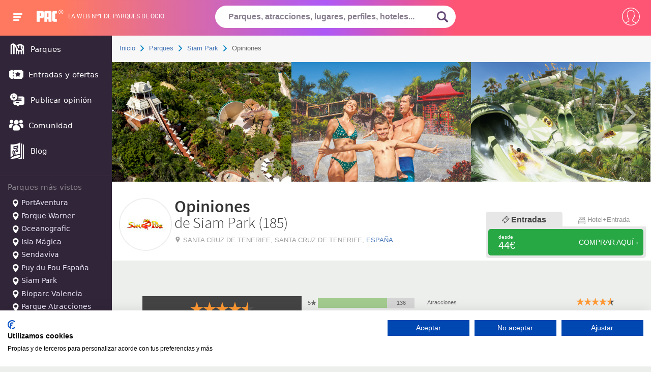

--- FILE ---
content_type: text/html; charset=UTF-8
request_url: https://www.pa-community.com/parques/siam-park/opiniones
body_size: 45431
content:
<!DOCTYPE html>
<html>
    <head>
        <!-- Google Tag Manager -->
        <script>
        (function(w,d,s,l,i){w[l]=w[l]||[];w[l].push({'gtm.start':
        new Date().getTime(),event:'gtm.js'});var f=d.getElementsByTagName(s)[0],
        j=d.createElement(s),dl=l!='dataLayer'?'&l='+l:'';j.async=true;j.src=
        'https://www.googletagmanager.com/gtm.js?id='+i+dl;f.parentNode.insertBefore(j,f);
        })(window,document,'script','dataLayer','GTM-KZL3JD');
        </script>
        <!-- End Google Tag Manager -->

                    <meta charset="utf-8">
            <title>Opiniones del parque Siam Park Santa Cruz de Tenerife | PACommunity</title>
<meta name="description" content="Entra y descubre lo que no te puedes perder de Siam Park. Opiniones recientes y reales de visitantes de Siam Park. Comparte tu opinión.">
<link rel="next" href="https://www.pa-community.com/parques/siam-park/opiniones/2"/>
            <meta name="robots" content="NOODP">
            <meta name="viewport" content="width=device-width, initial-scale=1.0">
            <meta name="theme-color" content="#f67e6b">
            <meta name="one-signal-id" content="ee684eda-06e2-43d0-848f-fc80646b1317">
            <meta name="uid" content="">
                                <link rel="shortcut icon" href="/favicon.ico">
        <link rel="manifest" href="/get-manifest">
        <!-- pa-server -->
        <style>
            @font-face {
    font-family:PACfont;
    src: url('https://www.pa-community.com/fonts/fuf.eot'); /* IE9 Compat Modes */
    src: url('https://www.pa-community.com/fonts/fuf.woff') format('woff'), /* Modern Browsers */
    url('https://www.pa-community.com/fonts/fuf.ttf')  format('truetype'), /* iOS, Android */
    url('https://www.pa-community.com/fonts/fuf.svg') format('svg');
    font-display: swap;
}
@font-face {
    font-family:Awesome;
    src: url('https://www.pa-community.com/fonts/aws.eot'); /* IE9 Compat Modes */
    src: url('https://www.pa-community.com/fonts/aws.woff') format('woff'), /* Modern Browsers */
    url('https://www.pa-community.com/fonts/aws.ttf')  format('truetype'), /* iOS, Android */
    url('https://www.pa-community.com/fonts/fuf.svg') format('svg');
    font-display: swap;
}
@font-face {
    font-family: "conten";
    src: url("https://www.pa-community.com/fonts/cont.eot");
    src: url("https://www.pa-community.com/fonts/cont.woff") format("woff"),
    url("https://www.pa-community.com/fonts/cont.ttf") format("truetype"),
    url("https://www.pa-community.com/fonts/cont.svg") format("svg");
    font-weight: normal;
    font-style: normal;
    font-display: swap;
}

/* latin-ext */
@font-face {
  font-family: 'Roboto';
  font-style: normal;
  font-weight: 300;
  src: local('Roboto Light'), local('Roboto-Light'), url(https://fonts.gstatic.com/s/roboto/v13/Pru33qjShpZSmG3z6VYwnVtXRa8TVwTICgirnJhmVJw.woff2) format('woff2');
  unicode-range: U+0100-024F, U+1E00-1EFF, U+20A0-20AB, U+20AD-20CF, U+2C60-2C7F, U+A720-A7FF;
  font-display: swap;
}
/* latin */
@font-face {
  font-family: 'Roboto';
  font-style: normal;
  font-weight: 300;
  src: local('Roboto Light'), local('Roboto-Light'), url(https://fonts.gstatic.com/s/roboto/v13/Hgo13k-tfSpn0qi1SFdUfVtXRa8TVwTICgirnJhmVJw.woff2) format('woff2');
  unicode-range: U+0000-00FF, U+0131, U+0152-0153, U+02C6, U+02DA, U+02DC, U+2000-206F, U+2074, U+20AC, U+2212, U+2215, U+E0FF, U+EFFD, U+F000;
  font-display: swap;
}


/* latin-ext */
@font-face {
  font-family: 'Roboto';
  font-style: normal;
  font-weight: 400;
  src: local('Roboto Regular'), local('Roboto-Regular'), url(https://fonts.gstatic.com/s/roboto/v13/fIKu7GwZTy_12XzG_jt8eA.woff2) format('woff2');
  unicode-range: U+0100-024F, U+1E00-1EFF, U+20A0-20AB, U+20AD-20CF, U+2C60-2C7F, U+A720-A7FF;
  font-display: swap;
}
/* latin */
@font-face {
  font-family: 'Roboto';
  font-style: normal;
  font-weight: 400;
  src: local('Roboto Regular'), local('Roboto-Regular'), url(https://fonts.gstatic.com/s/roboto/v13/CWB0XYA8bzo0kSThX0UTuA.woff2) format('woff2');
  unicode-range: U+0000-00FF, U+0131, U+0152-0153, U+02C6, U+02DA, U+02DC, U+2000-206F, U+2074, U+20AC, U+2212, U+2215, U+E0FF, U+EFFD, U+F000;
  font-display: swap;
}
/* latin-ext */
@font-face {
  font-family: 'Source Sans Pro';
  font-style: normal;
  font-weight: 300;
  src: local('Source Sans Pro Light'), local('SourceSansPro-Light'), url(https://fonts.gstatic.com/s/sourcesanspro/v9/toadOcfmlt9b38dHJxOBGDRVvBvQIc1z78c__uoBcyI.woff2) format('woff2');
  unicode-range: U+0100-024F, U+1E00-1EFF, U+20A0-20AB, U+20AD-20CF, U+2C60-2C7F, U+A720-A7FF;
  font-display: swap;
}
/* latin */
@font-face {
  font-family: 'Source Sans Pro';
  font-style: normal;
  font-weight: 300;
  src: local('Source Sans Pro Light'), local('SourceSansPro-Light'), url(https://fonts.gstatic.com/s/sourcesanspro/v9/toadOcfmlt9b38dHJxOBGHPU7CIF47hG64WdfUow7GU.woff2) format('woff2');
  unicode-range: U+0000-00FF, U+0131, U+0152-0153, U+02C6, U+02DA, U+02DC, U+2000-206F, U+2074, U+20AC, U+2212, U+2215, U+E0FF, U+EFFD, U+F000;
  font-display: swap;
}
/* latin-ext */
@font-face {
  font-family: 'Source Sans Pro';
  font-style: normal;
  font-weight: 600;
  src: local('Source Sans Pro Semibold'), local('SourceSansPro-Semibold'), url(https://fonts.gstatic.com/s/sourcesanspro/v9/toadOcfmlt9b38dHJxOBGFKFh1TDTPrUZWzVp6FtpG8.woff2) format('woff2');
  unicode-range: U+0100-024F, U+1E00-1EFF, U+20A0-20AB, U+20AD-20CF, U+2C60-2C7F, U+A720-A7FF;
  font-display: swap;
}
/* latin */
@font-face {
  font-family: 'Source Sans Pro';
  font-style: normal;
  font-weight: 600;
  src: local('Source Sans Pro Semibold'), local('SourceSansPro-Semibold'), url(https://fonts.gstatic.com/s/sourcesanspro/v9/toadOcfmlt9b38dHJxOBGG_w2dyNTaOK_2O4fIAsE0k.woff2) format('woff2');
  unicode-range: U+0000-00FF, U+0131, U+0152-0153, U+02C6, U+02DA, U+02DC, U+2000-206F, U+2074, U+20AC, U+2212, U+2215, U+E0FF, U+EFFD, U+F000;
  font-display: swap;
}
/* latin-ext */
@font-face {
  font-family: 'Source Sans Pro';
  font-style: normal;
  font-weight: 700;
  src: local('Source Sans Pro Bold'), local('SourceSansPro-Bold'), url(https://fonts.gstatic.com/s/sourcesanspro/v9/toadOcfmlt9b38dHJxOBGFxe-GPfKKFmiXaJ_Q0GFr8.woff2) format('woff2');
  unicode-range: U+0100-024F, U+1E00-1EFF, U+20A0-20AB, U+20AD-20CF, U+2C60-2C7F, U+A720-A7FF;
  font-display: swap;
}
/* latin */
@font-face {
  font-family: 'Source Sans Pro';
  font-style: normal;
  font-weight: 700;
  src: local('Source Sans Pro Bold'), local('SourceSansPro-Bold'), url(https://fonts.gstatic.com/s/sourcesanspro/v9/toadOcfmlt9b38dHJxOBGKBBe7f1mpvECReg0afxak4.woff2) format('woff2');
  unicode-range: U+0000-00FF, U+0131, U+0152-0153, U+02C6, U+02DA, U+02DC, U+2000-206F, U+2074, U+20AC, U+2212, U+2215, U+E0FF, U+EFFD, U+F000;
  font-display: swap;
}
@font-face {
	font-family: "cat";
	src: url("https://www.pa-community.com/fonts/cat.eot");
	src: url("https://www.pa-community.com/fonts/cat.eot#iefix") format("embedded-opentype"),
	url("https://www.pa-community.com/fonts/cat.woff") format("woff"),
	url("https://www.pa-community.com/fonts/cat.ttf") format("truetype"),
	url("https://www.pa-community.com/fonts/cat.svg") format("svg");
	font-weight: normal;
	font-style: normal;
	font-display: swap;
}
@font-face {
	font-family: "ski";
	src: url("https://www.pa-community.com/fonts/ski.eot");
	src: url("https://www.pa-community.com/fonts/ski.eot#iefix") format("embedded-opentype"),
	url("https://www.pa-community.com/fonts/ski.woff") format("woff"),
	url("https://www.pa-community.com/fonts/ski.ttf") format("truetype"),
	url("https://www.pa-community.com/fonts/ski.svg") format("svg");
	font-weight: normal;
	font-style: normal;
	font-display: swap;
}
@font-face {
	font-family: "nav";
	src: url("https://www.pa-community.com/fonts/nav.eot");
	src: url("https://www.pa-community.com/fonts/nav.eot#iefix") format("embedded-opentype"),
	url("https://www.pa-community.com/fonts/nav.woff") format("woff"),
	url("https://www.pa-community.com/fonts/nav.ttf") format("truetype"),
	url("https://www.pa-community.com/fonts/nav.svg") format("svg");
	font-weight: normal;
	font-style: normal;
	font-display: swap;
}
        </style>

                                                                                <link rel="stylesheet" type="text/css" href="https://css.pa-community.com/basic-header-bread-icogeneric-grid-owl.carousel-owl.theme-magnific-pagination-park.head-ratings-comments-sweetalert2-likeheart-reportdelete-park.reviews-autocomplete-85ef22d39319edb8ed78da35eaa1f37c.css">
                                                
    </head>
    <body>
        <!-- Google Tag Manager (noscript) -->
        <noscript><iframe src="https://www.googletagmanager.com/ns.html?id=GTM-KZL3JD" height="0" width="0" style="display:none;visibility:hidden"></iframe></noscript>
        <!-- End Google Tag Manager (noscript) -->
        
    <div id="header">
    <span class="btn-navbarPAC">
        <span class="icon-bar"></span>
        <span class="icon-bar"></span>
        <span class="icon-bar"></span>
    </span>
    <span id="logo">
        <a href="https://www.pa-community.com" title="">
            <span class="pac-text">PAC</span>
            <svg class="pac-logo_image" version="1.0" xmlns="http://www.w3.org/2000/svg" width="48px" height="30px" viewBox="0 0 900.000000 486.000000" preserveAspectRatio="xMidYMid meet">
    <g transform="translate(0.000000,486.000000) scale(0.100000,-0.100000)" fill="#ffffff" stroke="none">
        <path d="M27 4813 c-9 -8 -9 -4745 -1 -4767 6 -14 72 -16 649 -16 394 0 646 4
650 9 3 6 5 335 5 732 0 524 3 725 11 735 9 12 117 14 614 14 504 0 610 2 651
15 27 8 57 15 66 15 10 0 50 16 90 35 208 98 308 248 363 543 22 123 23 2108
0 2195 -8 32 -15 67 -15 77 0 34 -52 147 -97 210 -66 94 -172 152 -347 191
-86 18 -138 19 -1361 19 -699 0 -1275 -3 -1278 -7z m1668 -1065 c74 -28 117
-80 139 -169 24 -96 24 -672 0 -768 -19 -74 -56 -128 -111 -162 -33 -20 -52
-23 -200 -27 -121 -3 -167 -1 -178 8 -13 11 -15 84 -15 560 0 302 3 555 6 564
5 14 28 16 154 16 128 0 156 -3 205 -22z"></path>
        <path d="M3855 4804 c-103 -32 -177 -77 -260 -159 -95 -93 -116 -130 -139
-245 -16 -79 -17 -235 -14 -2225 l3 -2140 643 -3 c353 -1 643 -1 644 0 2 2 5
235 8 518 l5 515 238 5 c131 3 246 2 255 -1 16 -6 17 -48 22 -520 l5 -514 645
0 645 0 3 2155 c2 2086 1 2157 -17 2230 -38 149 -130 266 -263 332 -146 72
-64 68 -1279 67 -949 0 -1101 -2 -1144 -15z m1275 -1024 c70 -36 104 -105 119
-238 13 -121 15 -1410 2 -1430 -6 -10 -60 -13 -251 -12 -134 0 -247 3 -251 6
-14 8 -11 1381 2 1467 16 102 49 161 112 201 59 37 199 40 267 6z"></path>
        <path d="M7475 4805 c-27 -8 -60 -14 -72 -15 -26 0 -112 -37 -210 -89 -34 -18
-137 -122 -156 -157 -69 -128 -94 -195 -133 -354 -18 -72 -19 -154 -19 -1765
0 -1861 -5 -1682 57 -1885 75 -247 213 -402 418 -469 109 -36 255 -43 925 -39
l640 3 0 565 0 565 -270 6 c-157 3 -285 11 -305 17 -46 15 -94 65 -117 122
-17 42 -18 112 -21 1080 -3 1148 -5 1119 61 1204 59 74 86 80 392 86 l270 5 0
565 0 565 -705 2 c-576 1 -714 -1 -755 -12z"></path>
    </g>
</svg><span>®</span>
        </a>
    </span>
            <span id="bestline">La web nº1 de parques de ocio</span>
    <span id="btn-search"><svg><use xlink:href="#lupazoom"></svg></span>
    <form id="search-box" name="search_form" action="https://www.pa-community.com/busqueda" method="post" novalidate>
        <input type="hidden" name="_token" value="FtvtuYnAY1kWcbInxyRMJa0pQndN76fyudAW6cuj">
        <fieldset>
            <input id="header-search" class="choose_park_input_url ac_input" name="query" type="text" placeholder="Parques, atracciones, lugares, perfiles, hoteles..." value="" autocomplete="off" required>
            <span title="Buscar" id="submit-id" class="go_icon">
                <svg xmlns="http://www.w3.org/2000/svg" id="lupazoom"  version="1.1" xmlns:xlink="http://www.w3.org/1999/xlink" xmlns:svgjs="http://svgjs.com/svgjs" width="22" height="22" x="0" y="0" viewBox="0 0 118.783 118.783" style="enable-background:new 0 0 512 512" xml:space="preserve" class=""><g><g><path d="M115.97,101.597L88.661,74.286c4.64-7.387,7.333-16.118,7.333-25.488c0-26.509-21.49-47.996-47.998-47.996S0,22.289,0,48.798c0,26.51,21.487,47.995,47.996,47.995c10.197,0,19.642-3.188,27.414-8.605l26.984,26.986c1.875,1.873,4.333,2.806,6.788,2.806c2.458,0,4.913-0.933,6.791-2.806C119.72,111.423,119.72,105.347,115.97,101.597z M47.996,81.243c-17.917,0-32.443-14.525-32.443-32.443s14.526-32.444,32.443-32.444c17.918,0,32.443,14.526,32.443,32.444S65.914,81.243,47.996,81.243z"></path></g></svg>
            </span>
        </fieldset>
        <input type="hidden" id="jx_url" value="https://www.pa-community.com/ajax/search">
        <input type="hidden" class="destionation_type" name="destionation_type" value="">
        <input type="hidden" class="park_url" name="park_url" value="">
        <input type="hidden" class="error_txt" name="error_txt" value="Selecciona uno de los parques sugeridos al empezar a escribir.">
    </form>
    <input type="hidden" id="environment" value="6bf26a57e378144f058a">
    <input type="hidden" id="notification_uid" value="d41d8cd98f00b204e9800998ecf8427e">
    <input type="hidden" id="__csrf_token" value="FtvtuYnAY1kWcbInxyRMJa0pQndN76fyudAW6cuj">
    <input type="hidden" id="onesignal_trans" data-state-unsubscribed="Clica para que te avisemos de ofertas y novedades" data-state-subscribed="messages.You&#039;re subscribed to notifications" data-state-blocked="messages.You&#039;ve blocked notifications" data-prenotify="Clica para suscribirte a las notificaciones" data-action-subscribed="¡Gracias! Ahora recibirás avisos así ocasionalmente" data-action-resubscribed="messages.You&#039;re subscribed to notifications" data-action-unsubscribed="messages.You won&#039;t receive notifications again" data-main-title="Gestiona las notificaciones" data-main-button-subscribe="SUSCRIBETE" data-main-button-unsubscribe="DESUSCRIBETE" data-blocked-title="Desbloquea notificaciones" data-blocked-message="Sigue estas instrucciones para permitir las notificaciones:" data-action-message="messages.We&#039;d like to show you notifications for the latest news and updates." data-accept-button-text="PERMITIR" data-cancel-button-text="NO, GRACIAS" data-welcome-title="¡Gracias!" data-welcome-message="¡Gracias! Ahora recibirás avisos así ocasionalmente">
    <div id="user-nav">
                    <span class="btn-usernav circle circle2">
                <svg xmlns="http://www.w3.org/2000/svg" xmlns:xlink="http://www.w3.org/1999/xlink" version="1.1" x="0px" y="0px" viewBox="0 0 55 55" style="vertical-align: middle; enable-background:new 0 0 512 512;" xml:space="preserve" width="35px" height="35px" class=""><g transform=""><path d="M55,27.5C55,12.337,42.663,0,27.5,0S0,12.337,0,27.5c0,8.009,3.444,15.228,8.926,20.258l-0.026,0.023l0.892,0.752 c0.058,0.049,0.121,0.089,0.179,0.137c0.474,0.393,0.965,0.766,1.465,1.127c0.162,0.117,0.324,0.234,0.489,0.348 c0.534,0.368,1.082,0.717,1.642,1.048c0.122,0.072,0.245,0.142,0.368,0.212c0.613,0.349,1.239,0.678,1.88,0.98 c0.047,0.022,0.095,0.042,0.142,0.064c2.089,0.971,4.319,1.684,6.651,2.105c0.061,0.011,0.122,0.022,0.184,0.033 c0.724,0.125,1.456,0.225,2.197,0.292c0.09,0.008,0.18,0.013,0.271,0.021C25.998,54.961,26.744,55,27.5,55 c0.749,0,1.488-0.039,2.222-0.098c0.093-0.008,0.186-0.013,0.279-0.021c0.735-0.067,1.461-0.164,2.178-0.287 c0.062-0.011,0.125-0.022,0.187-0.034c2.297-0.412,4.495-1.109,6.557-2.055c0.076-0.035,0.153-0.068,0.229-0.104 c0.617-0.29,1.22-0.603,1.811-0.936c0.147-0.083,0.293-0.167,0.439-0.253c0.538-0.317,1.067-0.648,1.581-1 c0.185-0.126,0.366-0.259,0.549-0.391c0.439-0.316,0.87-0.642,1.289-0.983c0.093-0.075,0.193-0.14,0.284-0.217l0.915-0.764 l-0.027-0.023C51.523,42.802,55,35.55,55,27.5z M2,27.5C2,13.439,13.439,2,27.5,2S53,13.439,53,27.5 c0,7.577-3.325,14.389-8.589,19.063c-0.294-0.203-0.59-0.385-0.893-0.537l-8.467-4.233c-0.76-0.38-1.232-1.144-1.232-1.993v-2.957 c0.196-0.242,0.403-0.516,0.617-0.817c1.096-1.548,1.975-3.27,2.616-5.123c1.267-0.602,2.085-1.864,2.085-3.289v-3.545 c0-0.867-0.318-1.708-0.887-2.369v-4.667c0.052-0.519,0.236-3.448-1.883-5.864C34.524,9.065,31.541,8,27.5,8 s-7.024,1.065-8.867,3.168c-2.119,2.416-1.935,5.345-1.883,5.864v4.667c-0.568,0.661-0.887,1.502-0.887,2.369v3.545 c0,1.101,0.494,2.128,1.34,2.821c0.81,3.173,2.477,5.575,3.093,6.389v2.894c0,0.816-0.445,1.566-1.162,1.958l-7.907,4.313 c-0.252,0.137-0.502,0.297-0.752,0.476C5.276,41.792,2,35.022,2,27.5z M42.459,48.132c-0.35,0.254-0.706,0.5-1.067,0.735 c-0.166,0.108-0.331,0.216-0.5,0.321c-0.472,0.292-0.952,0.57-1.442,0.83c-0.108,0.057-0.217,0.111-0.326,0.167 c-1.126,0.577-2.291,1.073-3.488,1.476c-0.042,0.014-0.084,0.029-0.127,0.043c-0.627,0.208-1.262,0.393-1.904,0.552 c-0.002,0-0.004,0.001-0.006,0.001c-0.648,0.16-1.304,0.293-1.964,0.402c-0.018,0.003-0.036,0.007-0.054,0.01 c-0.621,0.101-1.247,0.174-1.875,0.229c-0.111,0.01-0.222,0.017-0.334,0.025C28.751,52.97,28.127,53,27.5,53 c-0.634,0-1.266-0.031-1.895-0.078c-0.109-0.008-0.218-0.015-0.326-0.025c-0.634-0.056-1.265-0.131-1.89-0.233 c-0.028-0.005-0.056-0.01-0.084-0.015c-1.322-0.221-2.623-0.546-3.89-0.971c-0.039-0.013-0.079-0.027-0.118-0.04 c-0.629-0.214-1.251-0.451-1.862-0.713c-0.004-0.002-0.009-0.004-0.013-0.006c-0.578-0.249-1.145-0.525-1.705-0.816 c-0.073-0.038-0.147-0.074-0.219-0.113c-0.511-0.273-1.011-0.568-1.504-0.876c-0.146-0.092-0.291-0.185-0.435-0.279 c-0.454-0.297-0.902-0.606-1.338-0.933c-0.045-0.034-0.088-0.07-0.133-0.104c0.032-0.018,0.064-0.036,0.096-0.054l7.907-4.313 c1.36-0.742,2.205-2.165,2.205-3.714l-0.001-3.602l-0.23-0.278c-0.022-0.025-2.184-2.655-3.001-6.216l-0.091-0.396l-0.341-0.221 c-0.481-0.311-0.769-0.831-0.769-1.392v-3.545c0-0.465,0.197-0.898,0.557-1.223l0.33-0.298v-5.57l-0.009-0.131 c-0.003-0.024-0.298-2.429,1.396-4.36C21.583,10.837,24.061,10,27.5,10c3.426,0,5.896,0.83,7.346,2.466 c1.692,1.911,1.415,4.361,1.413,4.381l-0.009,5.701l0.33,0.298c0.359,0.324,0.557,0.758,0.557,1.223v3.545 c0,0.713-0.485,1.36-1.181,1.575l-0.497,0.153l-0.16,0.495c-0.59,1.833-1.43,3.526-2.496,5.032c-0.262,0.37-0.517,0.698-0.736,0.949 l-0.248,0.283V39.8c0,1.612,0.896,3.062,2.338,3.782l8.467,4.233c0.054,0.027,0.107,0.055,0.16,0.083 C42.677,47.979,42.567,48.054,42.459,48.132z" data-original="#000000" class="active-path" data-old_color="#000000" fill="#FFFFFF"/></g> </svg>
            </span>
            <nav id="right-nav">
                <a title="Entrar" rel="nofollow" href="https://www.pa-community.com/iniciar-sesion">
                    <svg xmlns="http://www.w3.org/2000/svg" xmlns:xlink="http://www.w3.org/1999/xlink" version="1.1" x="0px" y="0px" width="25px" height="25px" viewBox="0 0 612 612" style=" vertical-align:middle; enable-background:new 0 0 612 612;" xml:space="preserve" class=""><g><g><g id="_x36__30_"><g><path d="M331.685,425.378c-7.478,7.479-7.478,19.584,0,27.043c7.479,7.478,19.584,7.478,27.043,0l131.943-131.962 c3.979-3.979,5.681-9.276,5.412-14.479c0.269-5.221-1.434-10.499-5.412-14.477L358.728,159.56 c-7.459-7.478-19.584-7.478-27.043,0c-7.478,7.478-7.478,19.584,0,27.042l100.272,100.272H19.125C8.568,286.875,0,295.443,0,306 c0,10.557,8.568,19.125,19.125,19.125h412.832L331.685,425.378z M535.5,38.25H153c-42.247,0-76.5,34.253-76.5,76.5v76.5h38.25 v-76.5c0-21.114,17.117-38.25,38.25-38.25h382.5c21.133,0,38.25,17.136,38.25,38.25v382.5c0,21.114-17.117,38.25-38.25,38.25H153 c-21.133,0-38.25-17.117-38.25-38.25v-76.5H76.5v76.5c0,42.247,34.253,76.5,76.5,76.5h382.5c42.247,0,76.5-34.253,76.5-76.5 v-382.5C612,72.503,577.747,38.25,535.5,38.25z" data-original="#000000" class="active-path" data-old_color="#000000" fill="#FFFFFF"/></g></g></g></g> </svg>
                    Entrar
                </a>
                <a title="Mis Compras" target="_blank" rel="nofollow" href="https://taquilla.pa-community.com/mis-compras">
                    <svg xmlns="http://www.w3.org/2000/svg" xmlns:xlink="http://www.w3.org/1999/xlink" version="1.1" height="25px" width="25px" x="0px" y="0px" viewBox="0 0 512 512" style="vertical-align: middle; enable-background:new 0 0 512 512;" xml:space="preserve"><g><g><path d="M442.938,195.11l-43.647,240.033H112.709L69.062,195.116l-34.112,6.201l46.23,254.266c1.502,8.241,8.68,14.233,17.059,14.233h315.521c8.379,0,15.556-5.993,17.053-14.239l46.23-254.266L442.938,195.11z"></path></g></g><g><g><path d="M494.664,180.877H17.336C7.761,180.877,0,188.638,0,198.213c0,9.575,7.761,17.336,17.336,17.336h477.327c9.576,0,17.336-7.761,17.336-17.336C512,188.638,504.239,180.877,494.664,180.877z"></path></g></g><g><g><path d="M441.863,188.314L345.357,49.623c-5.472-7.853-16.267-9.801-24.138-4.328c-7.853,5.472-9.795,16.273-4.328,24.132l96.506,138.691c3.369,4.843,8.766,7.437,14.25,7.437c3.415,0,6.865-1.011,9.887-3.109C445.388,206.974,447.33,196.173,441.863,188.314z"></path></g></g><g><g><path d="M198.871,45.295c-7.859-5.473-18.665-3.537-24.132,4.328L78.233,188.314c-5.467,7.859-3.531,18.665,4.328,24.132c3.017,2.098,6.466,3.109,9.888,3.109c5.478,0,10.87-2.6,14.245-7.437l96.506-138.691C208.666,61.568,206.73,50.762,198.871,45.295z"></path></g></g><g><g><path d="M342.919,255.417c-6.709-6.836-17.683-6.94-24.514-0.231l-82.463,80.938l-43.352-39.741c-7.062-6.461-18.024-5.993-24.496,1.069c-6.472,7.056-5.993,18.024,1.063,24.496l55.476,50.853c3.323,3.04,7.518,4.554,11.714,4.554c4.398,0,8.784-1.659,12.153-4.964l94.194-92.461C349.53,273.227,349.628,262.254,342.919,255.417z"></path></g></g></svg>
                    Mis Compras                </a>
            </nav>

            </div>
    </div>
<nav id="main-nav">
    <a href="https://www.pa-community.com/parques" title="Parques"><span><svg xmlns="http://www.w3.org/2000/svg" version="1.1" xmlns:xlink="http://www.w3.org/1999/xlink" width="32" height="32" x="0" y="0" viewBox="0 0 24 24" style="enable-background:new 0 0 512 512" xml:space="preserve" class=""><g><path clip-rule="evenodd" d="m6.00012 6.00697c-.51185-.04391-1.09262.13277-1.63258.42744-.05616.03065-.09147.04999-.12149.06733-.02773.01602-.04133.02489-.04877.03005-.00023.00016-.00048.00034-.00075.00052-.00607.00418-.0203.01397-.05736.05332-.00203.00257-.00666.00856-.01375.01853-.01414.01989-.03134.0462-.04904.07603-.01771.02982-.03256.05752-.04324.07946-.00551.01131-.00857.01832-.00979.02119-.01521.04595-.02323.08192-.02323.46675l-.00008 11.75231c0 .5523-.44772 1-1.00001 1-.55228 0-.99999-.4477-.99999-1l.00008-11.75232c0-.01948-.00003-.03901-.00006-.05858-.00048-.32306-.00097-.65944.12805-1.04701.05865-.17617.15056-.35146.22836-.48255.0778-.1311.18764-.29574.31419-.43162l.73179.68154-.73179-.68154c.27628-.29664.49923-.41828.72879-.54353.00334-.00182.00667-.00364.01-.00546l.47905.87779-.47905-.87779c.83629-.45639 2.13832-.92515 3.46941-.53218.18769.05542.36749.12363.53963.20292 1.01335.46677 1.73037 1.3024 2.27283 2.11385.37738.56451.72408 1.20702 1.02718 1.76884.1219.2258.2367.43857.3436.62799.2335.41352.4673.91629.695 1.40605.0483.104.0964.2073.1441.3091.354.7551.716 1.4839 1.1426 2.0824.4283.601.857.9768 1.3021 1.1409.9953.3668 1.9415.2114 2.6766-.0722.1404-.0542.3239-.1314.5311-.2348 1.07-.534 2.4465-1.5835 2.4465-3.49178 0-.96711-.1157-1.42254-.3836-1.74808-.1159-.14077-.2868-.2889-.5501-.43944l-.0665 3.2082c-.0114.5522-.4683.9905-1.0205.9791s-.9905-.4683-.9791-1.0205l.0799-3.85413c-.4237-.08104-1.1917-.08384-2.0801.076v2.89863c0 .5522-.4477 1-1 1s-1-.4478-1-1v-2.27487c-.1731.0815-.3412.16982-.5025.26509-.4756.2808-1.0888.12291-1.3696-.35266s-.1229-1.08873.3527-1.36953c.7192-.42465 1.5016-.72664 2.2583-.93132 1.4442-.39061 2.9386-.46314 3.8733-.24239 1.6465.38882 2.8261.90925 3.5484 1.7868.7427.9023.8394 1.9862.8394 3.0191v.00008l-.0001 8.9999c0 .5523-.4477 1-1 1s-1-.4477-1-1l.0001-4.7417c-.3376.2895-.6816.5272-1 .719l-.0001 4.0227c0 .5523-.4477 1-1 1s-1-.4477-1-1l.0001-3.1707c-.5908.1497-1.27.2307-2 .1574l-.0001 3.0133c0 .5523-.4477 1-1 1s-1-.4477-1-1l.0001-3.6403c-.3784-.2284-.7102-.5133-1.0024-.8245l.0023 4.4643c.0003.5523-.4471 1.0002-.9994 1.0005s-1.0003-.4472-1.0006-.9994l-.0041-7.7782c-.0223-.0478-.04426-.095-.0659-.1415-.22669-.487-.41854-.8991-.6095-1.23733-.14643-.25938-.28298-.51275-.41667-.7608-.28247-.52411-.55214-1.02448-.8752-1.50774-.00951-.01422-.01901-.02835-.02852-.04238l-.00007 11.46735c0 .5523-.44772 1-1 1-.55229 0-1-.4477-1-1z" fill="#ffff" fill-rule="evenodd" data-original="#ffff" class=""></path></g></svg></span> Parques</a>
    <a href="https://www.pa-community.com/ofertas" title=""><span><svg xmlns="http://www.w3.org/2000/svg" version="1.1" xmlns:xlink="http://www.w3.org/1999/xlink" xmlns:svgjs="http://svgjs.com/svgjs" width="28" height="32" x="0" y="0" viewBox="0 0 512 512" style="enable-background:new 0 0 512 512" xml:space="preserve" class=""><g><path d="m497 141c-19.299 0-35-15.701-35-35 0-8.284-6.716-15-15-15h-287v31.154c0 8.284-6.716 15-15 15s-15-6.716-15-15v-31.154h-65c-8.284 0-15 6.716-15 15 0 19.299-15.701 35-35 35-8.284 0-15 6.716-15 15v200c0 8.284 6.716 15 15 15 19.299 0 35 15.701 35 35 0 8.284 6.716 15 15 15h65v-31.154c0-8.284 6.716-15 15-15s15 6.716 15 15v31.154h287c8.284 0 15-6.716 15-15 0-19.299 15.701-35 35-35 8.284 0 15-6.716 15-15v-200c0-8.284-6.716-15-15-15zm-337 183.319c0 8.284-6.716 15-15 15s-15-6.716-15-15v-35.556c0-8.284 6.716-15 15-15s15 6.716 15 15zm0-101.082c0 8.284-6.716 15-15 15s-15-6.716-15-15v-35.556c0-8.284 6.716-15 15-15s15 6.716 15 15zm240.127 22.63-31.932 31.126 7.538 43.949c.965 5.628-1.348 11.315-5.967 14.672-2.613 1.898-5.708 2.864-8.818 2.864-2.388 0-4.784-.569-6.979-1.723l-39.47-20.751-39.47 20.751c-5.053 2.656-11.177 2.214-15.797-1.142-4.619-3.356-6.933-9.044-5.967-14.672l7.538-43.949-31.932-31.126c-4.088-3.985-5.56-9.946-3.795-15.377 1.764-5.43 6.458-9.388 12.109-10.208l44.128-6.412 19.735-39.987c2.527-5.12 7.742-8.361 13.451-8.361s10.924 3.241 13.451 8.361l19.735 39.987 44.128 6.412c5.65.82 10.345 4.778 12.109 10.208 1.766 5.432.294 11.393-3.795 15.378z" fill="#ffffff" data-original="#ffffff" class=""></path></g></svg></span> Entradas y ofertas</a>
    <a rel="nofollow" href="https://www.pa-community.com/nueva-opinion" title="Publicar opinión"><span><svg xmlns="http://www.w3.org/2000/svg" version="1.1" xmlns:xlink="http://www.w3.org/1999/xlink" width="32" height="32" x="0" y="0" viewBox="0 0 32 32" style="enable-background:new 0 0 512 512" xml:space="preserve" class=""><g><path d="m26.5700073 9.4599609h-8.3699951c.039978.3300171.0599976.6600342.0599976 1 0 1.0300293-.1699829 2.0200195-.4799805 2.9400024h5.7799683c.5599976 0 1 .4500122 1 1 0 .5599976-.4400024 1-1 1h-6.7600098c-.3200073.5100098-.7000122.9700317-1.1199951 1.4000244h7.8800049c.5599976 0 1 .4400024 1 1 0 .5499878-.4400024 1-1 1h-9c-.3499756 0-.6599731-.1799927-.8400269-.460022-1.3499756.8000488-2.9199829 1.25-4.5899658 1.25-.3400269 0-.6699829-.0199585-1-.0599976v3.1700439c0 1.8999634 1.539978 3.4299927 3.4299927 3.4299927h1.9700317l3.6499634 2.3800049c.3137093.1992455.6934967.213398 1.0200195.039978.3200073-.1699829.5299683-.5100098.5299683-.8800049v-1.539978h7.8400269c1.8900146.0000002 3.4299926-1.5300291 3.4299926-3.4299925v-9.8099976c0-1.8900146-1.539978-3.4300537-3.4299927-3.4300537zm-7.5100097 12.7300415h-4.5c-.5499878 0-1-.4500122-1-1s.4500122-1 1-1h4.5c.5599976 0 1 .4500122 1 1s-.4400025 1-1 1z" fill="#fff" data-original="#fff" class=""></path><path d="m14.2999878 15.3599854c1.2510195-1.3148146 1.9533844-3.0470667 1.960022-4.9000244 0-3.9299927-3.2000122-7.1300049-7.1300049-7.1300049s-7.1300049 3.2000122-7.1300049 7.1300048c0 3.9300537 3.2000122 7.1300049 7.1300049 7.1300049 2.039978 0 3.8699951-.8599853 5.1699829-2.2299804zm-2.7999878-5.8800049c-.5599976 0-1.0100098-.4500122-1.0100098-1s.4400024-1 1-1h.0100098c.5499878 0 1 .4500122 1 1s-.4500122 1-1 1zm.1300049 1.75c.3099976.460022.1799927 1.0800171-.2700195 1.3900146l-1.6799927 1.1099854c-.1599731.1199951-.3599854.1699829-.5499878.1699829s-.3900146-.0499878-.5599976-.1699829l-1.6699829-1.1099854c-.460022-.3099976-.5800171-.9299927-.2700195-1.3900146.2999878-.460022.9199829-.5800171 1.3800049-.2700195l1.1199951.7400513 1.1199951-.7400514c.460022-.3099975 1.0800171-.1900024 1.3800049.2700196zm-4.8599854-3.75h.0100098c.5499878 0 1 .4500122 1 1s-.4500122 1-1 1c-.5500488 0-1-.4500122-1-1s.4399414-1 .9899902-1z" fill="#fff" data-original="#fff" class=""></path></g></svg></span> Publicar opinión</a>
    <a href="https://www.pa-community.com/comunidad" title="Comunidad"><span><svg xmlns="http://www.w3.org/2000/svg" version="1.1" xmlns:xlink="http://www.w3.org/1999/xlink" width="28" height="32" x="0" y="0" viewBox="0 0 24 24" style="enable-background:new 0 0 512 512" xml:space="preserve" class=""><g><circle cx="4" cy="6" r="3" fill="#fff" data-original="#fff" class=""></circle><path d="m7.29 11.07a6.991 6.991 0 0 0 -3.29 5.93h-2a2.006 2.006 0 0 1 -2-2v-2a3.009 3.009 0 0 1 3-3h2a3 3 0 0 1 2.29 1.07z" fill="#fff" data-original="#fff" class=""></path><circle cx="20" cy="6" r="3" fill="#fff" data-original="#fff" class=""></circle><path d="m24 13v2a2.006 2.006 0 0 1 -2 2h-2a6.991 6.991 0 0 0 -3.29-5.93 3 3 0 0 1 2.29-1.07h2a3.009 3.009 0 0 1 3 3z" fill="#fff" data-original="#fff" class=""></path><circle cx="12" cy="7" r="4" fill="#fff" data-original="#fff" class=""></circle><path d="m18 17v1a3.009 3.009 0 0 1 -3 3h-6a3.009 3.009 0 0 1 -3-3v-1a5 5 0 0 1 5-5h2a5 5 0 0 1 5 5z" fill="#ffffff" data-original="#ffffff" class=""></path></g></svg></span> Comunidad</a>
    <a href="https://www.pa-community.com/articulos" title="Blog"><span><svg xmlns="http://www.w3.org/2000/svg" version="1.1" xmlns:xlink="http://www.w3.org/1999/xlink"  width="32" height="32" x="0" y="0" viewBox="0 0 511.99 511.99" style="enable-background:new 0 0 512 512" xml:space="preserve" class=""><g><g><g><g><path d="m165.765 344.39c-7.2-40.83-20.87-63.95-27.56-69.92-4.23 7.9-9.18 34.29-1.98 75.12 3.66 20.77 9.64 39.95 16.63 53.8 5.823-2.292 12.191-4.654 16-5.99 1.36-15.08.29-33.86-3.09-53.01zm-104.77-282.4h-15v401.95c23.375-19.642 51.19-35.842 79.24-48.79-7.99-16.39-14.52-37.45-18.56-60.35-9.07-51.47-4.53-105.82 26.09-111.21 30.61-5.4 53.47 44.12 62.55 95.59 2.98 16.91 4.35 33.38 4.09 48.2 39.17-11.7 80.41-19.84 119.27-23.41 9.42-.87 18.55-1.44 27.32-1.73v-362.24c-35.157 12.773-78.56 61.99-285 61.99zm180 240c-24.81 0-45-20.19-45-45s20.19-45 45-45 45 20.19 45 45-20.19 45-45 45zm45-120.23-10.71 3.2c-74.893 22.345-127.685 24.065-139.29 25.67v-90.32c8.441-1.303 61.555-4.006 130.26-26.86l19.74-6.57zm35.43 212.08c-88.985 8.176-216.064 45.616-275.43 111.58v6.57h15c185.918 0 265.94-58.723 285-65.73v-54.01c-7.88.28-16.1.81-24.57 1.59zm-80.43-151.85c-8.27 0-15 6.73-15 15s6.73 15 15 15 15-6.73 15-15-6.73-15-15-15zm-75-94.89v30.25c30.34-3.78 60.51-9.82 90-18.05v-31.2c-29.44 8.66-59.59 15.02-90 19z" fill="#fff" data-original="#fff" class=""></path></g></g><g><g><path d="m375.995 31.99v432.82c-27.823 13.273-57.233 30.917-105.94 47.18h135.94v-480z" fill="#fff" data-original="#fff" class=""></path></g></g><g><g><path d="m435.995 61.99v450h30v-450z" fill="#fff" data-original="#fff" class=""></path></g></g></g></g></svg></span> Blog</a>

    <span class="parks">
        <span>Parques más vistos</span>
        <a href="https://www.pa-community.com/parques/port-aventura"><svg xmlns="http://www.w3.org/2000/svg" version="1.1" xmlns:xlink="http://www.w3.org/1999/xlink" xmlns:svgjs="http://svgjs.com/svgjs" width="15" height="15" x="0" y="0" viewBox="0 0 512 512" style="enable-background:new 0 0 512 512" xml:space="preserve" class=""><g id="geosvg"><g><g><path d="M256,0C153.755,0,70.573,83.182,70.573,185.426c0,126.888,165.939,313.167,173.004,321.035c6.636,7.391,18.222,7.378,24.846,0c7.065-7.868,173.004-194.147,173.004-321.035C441.425,83.182,358.244,0,256,0z M256,278.719c-51.442,0-93.292-41.851-93.292-93.293S204.559,92.134,256,92.134s93.291,41.851,93.291,93.293S307.441,278.719,256,278.719z" fill="#fff" class=""></path></g></svg> PortAventura</a>
        <a href="https://www.pa-community.com/parques/parque-warner"><svg viewBox="0 0 490 490" width="15px" height="15px" fill="#fff"><use fill="#fff" xlink:href="#geosvg"></use></svg> Parque Warner</a>
        <a href="https://www.pa-community.com/parques/oceanografic"><svg viewBox="0 0 490 490" width="15px" height="15px" fill="#fff"><use fill="#fff" xlink:href="#geosvg"></use></svg> Oceanografic</a>
        <a href="https://www.pa-community.com/parques/isla-magica"><svg viewBox="0 0 490 490" width="15px" height="15px" fill="#fff"><use fill="#fff" xlink:href="#geosvg"></use></svg> Isla Mágica</a>
        <a href="https://www.pa-community.com/parques/sendaviva"><svg viewBox="0 0 490 490" width="15px" height="15px" fill="#fff"><use fill="#fff" xlink:href="#geosvg"></use></svg> Sendaviva</a>
        <a href="https://www.pa-community.com/parques/puy-du-fou-espana"><svg viewBox="0 0 490 490" width="15px" height="15px" fill="#fff"><use fill="#fff" xlink:href="#geosvg"></use></svg> Puy du Fou España</a>
        <a href="https://www.pa-community.com/parques/siam-park"><svg viewBox="0 0 490 490" width="15px" height="15px" fill="#fff"><use fill="#fff" xlink:href="#geosvg"></use></svg> Siam Park</a>
        <a href="https://www.pa-community.com/parques/bioparc-valencia"><svg viewBox="0 0 490 490" width="15px" height="15px" fill="#fff"><use fill="#fff" xlink:href="#geosvg"></use></svg> Bioparc Valencia</a>
        <a href="https://www.pa-community.com/parques/parque-atracciones-madrid"><svg viewBox="0 0 490 490" width="15px" height="15px" fill="#fff"><use fill="#fff" xlink:href="#geosvg"></use></svg> Parque Atracciones</a>
        <a href="https://www.pa-community.com/parques/terra-mitica"><svg viewBox="0 0 490 490" width="15px" height="15px" fill="#fff"><use fill="#fff" xlink:href="#geosvg"></use></svg> Terra Mítica</a>

        <a class="more" rel="nofollow" href="https://www.pa-community.com/parques" title="Parques ">+ Parques</a>
    </span>
</nav>



    <p class="breadcrum">
        <a href="https://www.pa-community.com">Inicio</a> <span class="glyph-icon flaticon-play45"></span>
        <a href="https://www.pa-community.com/parques">Parques</a> <span class="glyph-icon flaticon-play45"></span>
        <a href="https://www.pa-community.com/parques/siam-park">Siam Park</a> <span class="glyph-icon flaticon-play45"></span>
        Opiniones
    </p>
    <div class="park-head">
            <div id="owl-demo" class="owl-carousel owl-theme loading-img" itemscope itemtype="https://schema.org/ImageGallery">
                            <figure class="item" itemprop="associatedMedia" itemscope itemtype="https://schema.org/ImageObject">
                    <a data-group="1" class="galleryItem" href="https://thumbnail.pa-community.com/79/5b/8f98acd5b6a4af017594834e6eae/910cd571d1cf13742fafe087fc9192ef.jpg" itemprop="contentUrl">
                        <img  src="https://thumbnail.pa-community.com/tr:w-600,h-400/79/5b/8f98acd5b6a4af017594834e6eae/910cd571d1cf13742fafe087fc9192ef.jpg"  class="lazyOwl" data-src="https://thumbnail.pa-community.com/tr:w-600,h-400/79/5b/8f98acd5b6a4af017594834e6eae/910cd571d1cf13742fafe087fc9192ef.jpg" alt="Siam Park" itemprop="thumbnail"/>
                    </a>
                </figure>
                            <figure class="item" itemprop="associatedMedia" itemscope itemtype="https://schema.org/ImageObject">
                    <a data-group="1" class="galleryItem" href="https://thumbnail.pa-community.com/db/7d/80b40ac70f176190b168163fd30a/2d61a5455549279451b30528b31dc503.jpg" itemprop="contentUrl">
                        <img  class="lazyOwl" data-src="https://thumbnail.pa-community.com/tr:w-600,h-400/db/7d/80b40ac70f176190b168163fd30a/2d61a5455549279451b30528b31dc503.jpg" alt="Siam Park" itemprop="thumbnail"/>
                    </a>
                </figure>
                            <figure class="item" itemprop="associatedMedia" itemscope itemtype="https://schema.org/ImageObject">
                    <a data-group="1" class="galleryItem" href="https://thumbnail.pa-community.com/65/60/ef998a886a446cea96e3c555f60e/049fdbfcd80c2dc9da525e685f6cab96.jpg" itemprop="contentUrl">
                        <img  class="lazyOwl" data-src="https://thumbnail.pa-community.com/tr:w-600,h-400/65/60/ef998a886a446cea96e3c555f60e/049fdbfcd80c2dc9da525e685f6cab96.jpg" alt="Siam Park" itemprop="thumbnail"/>
                    </a>
                </figure>
                            <figure class="item" itemprop="associatedMedia" itemscope itemtype="https://schema.org/ImageObject">
                    <a data-group="1" class="galleryItem" href="https://thumbnail.pa-community.com/1b/ca/8931c8a71b468167ebd73a0b7b26/bab68457a9838fd78ba1a1c69248b726.jpg" itemprop="contentUrl">
                        <img  class="lazyOwl" data-src="https://thumbnail.pa-community.com/tr:w-600,h-400/1b/ca/8931c8a71b468167ebd73a0b7b26/bab68457a9838fd78ba1a1c69248b726.jpg" alt="Siam Park" itemprop="thumbnail"/>
                    </a>
                </figure>
                            <figure class="item" itemprop="associatedMedia" itemscope itemtype="https://schema.org/ImageObject">
                    <a data-group="1" class="galleryItem" href="https://thumbnail.pa-community.com/fa/ae/bc3e6c1344ed676234e7c5def15c/441283d7ab4013773742c134e01515a3.jpg" itemprop="contentUrl">
                        <img  class="lazyOwl" data-src="https://thumbnail.pa-community.com/tr:w-600,h-400/fa/ae/bc3e6c1344ed676234e7c5def15c/441283d7ab4013773742c134e01515a3.jpg" alt="Siam Park" itemprop="thumbnail"/>
                    </a>
                </figure>
                            <figure class="item" itemprop="associatedMedia" itemscope itemtype="https://schema.org/ImageObject">
                    <a data-group="1" class="galleryItem" href="https://thumbnail.pa-community.com/b7/16/9611d6f89a29557430d80977fc6a/184a72f66254ba31587c0d7bb8c96682.jpg" itemprop="contentUrl">
                        <img  class="lazyOwl" data-src="https://thumbnail.pa-community.com/tr:w-600,h-400/b7/16/9611d6f89a29557430d80977fc6a/184a72f66254ba31587c0d7bb8c96682.jpg" alt="Siam Park" itemprop="thumbnail"/>
                    </a>
                </figure>
                            <figure class="item" itemprop="associatedMedia" itemscope itemtype="https://schema.org/ImageObject">
                    <a data-group="1" class="galleryItem" href="https://thumbnail.pa-community.com/46/6f/983f3d2e595d14fa1308505f712d/ae090149a75740121571f0f691385364.jpg" itemprop="contentUrl">
                        <img  class="lazyOwl" data-src="https://thumbnail.pa-community.com/tr:w-600,h-400/46/6f/983f3d2e595d14fa1308505f712d/ae090149a75740121571f0f691385364.jpg" alt="Siam Park" itemprop="thumbnail"/>
                    </a>
                </figure>
                            <figure class="item" itemprop="associatedMedia" itemscope itemtype="https://schema.org/ImageObject">
                    <a data-group="1" class="galleryItem" href="https://thumbnail.pa-community.com/a9/67/feec55b4756c4a556bf7f043e99e/8865312e364ecac41b0c692d680dca6c.jpg" itemprop="contentUrl">
                        <img  class="lazyOwl" data-src="https://thumbnail.pa-community.com/tr:w-600,h-400/a9/67/feec55b4756c4a556bf7f043e99e/8865312e364ecac41b0c692d680dca6c.jpg" alt="Siam Park" itemprop="thumbnail"/>
                    </a>
                </figure>
                            <figure class="item" itemprop="associatedMedia" itemscope itemtype="https://schema.org/ImageObject">
                    <a data-group="1" class="galleryItem" href="https://thumbnail.pa-community.com/78/dd/21a06e46478ce45a34651b8aff23/7d1cba41b8eaf6134a3daae0e5ff1a6e.jpg" itemprop="contentUrl">
                        <img  class="lazyOwl" data-src="https://thumbnail.pa-community.com/tr:w-600,h-400/78/dd/21a06e46478ce45a34651b8aff23/7d1cba41b8eaf6134a3daae0e5ff1a6e.jpg" alt="Siam Park" itemprop="thumbnail"/>
                    </a>
                </figure>
                            <figure class="item" itemprop="associatedMedia" itemscope itemtype="https://schema.org/ImageObject">
                    <a data-group="1" class="galleryItem" href="https://thumbnail.pa-community.com/b9/59/c1e3c3e094becb4f48baeabe2f3f/452f1257e371a232f2a6a51856f6cdfc.jpeg" itemprop="contentUrl">
                        <img  class="lazyOwl" data-src="https://thumbnail.pa-community.com/tr:w-600,h-400/b9/59/c1e3c3e094becb4f48baeabe2f3f/452f1257e371a232f2a6a51856f6cdfc.jpeg" alt="Siam Park" itemprop="thumbnail"/>
                    </a>
                </figure>
                    </div>

    
    <div class="wrap">

        <span class="circle"><a title="Siam Park" rel="nofollow" href="https://www.pa-community.com/parques/siam-park"><img src="https://thumbnail.pa-community.com/tr:w-100,h-100/a6/24/c79a2da4bbb0785249f58fba98e8/9e7e289c345f3f932d0c2aaa6c9f6903.jpg" alt="parque"></a></span>
                <span>
            <h1 class="park-title">Opiniones <span>de Siam Park (185)</span></h1>
            <p class="region"><span class="flaticon flaticon-facebook30"></span> Santa Cruz de Tenerife, Santa Cruz de Tenerife, <a href="https://www.pa-community.com/parques/destinos/espana">España</a></p>
        </span>
        
    </div>
</div>
<div class="wrap">
    <ul class="inner-menu" id="inner-menu">
                    <li class="useful">
                <a href="https://www.pa-community.com/parques/siam-park/horarios-calendario" title="">
                    <span>
                                                    <svg xmlns="http://www.w3.org/2000/svg" xmlns:xlink="http://www.w3.org/1999/xlink" version="1.1" viewBox="0 0 489.9 489.9" enable-background="new 0 0 489.9 489.9" width="25px" height="25px"> <g> <g> <path d="m412.8,259.45v-213.6h-88.6v-40.7h-20.8v40.7h-86.5v-40.7h-20.9v40.7h-86.5v-40.7h-20.9v40.7h-88.6v355.5h267.2c13.8,48 57.6,83.4 109.1,83.4 62.5,0 113.6-52.1 113.6-115.7 0.1-50.7-32.3-94-77.1-109.6zm-391.9-192.8h67.7v44.8h20.8v-44.8h86.6v44.8h20.8v-44.8h86.5v44.8h20.8v-44.8h67.9v95.9h-371.1v-95.9zm242.5,313.9h-242.5v-0.1-197h371.1v71c-5.1-0.7-10.3-1.1-15.6-1.1-62.5,0-113.6,52.1-113.6,115.7 5.68434e-14,3.9 0.2,7.7 0.6,11.5zm113,83.3c-51.1,0-92.8-42.7-92.8-94.9 0-52.1 41.7-94.9 92.8-94.9s92.8,42.7 92.8,94.9-41.8,94.9-92.8,94.9z"></path> <polygon points="365.9,354.45 332.5,354.45 332.5,375.25 386.8,375.25 386.8,293.25 365.9,293.25 "></polygon> </g> </g></svg>
                                            </span>
                    Horario y Calendario
                </a>
            </li>
                    <li class="useful">
                <a href="https://www.pa-community.com/parques/siam-park/como-llegar" title="">
                    <span>
                                                    <svg xmlns="http://www.w3.org/2000/svg" xmlns:xlink="http://www.w3.org/1999/xlink" version="1.1" x="0px" y="0px" viewBox="0 0 490 490" style="enable-background:new 0 0 490 490;" xml:space="preserve" width="25px" height="25px"><g><path d="M245.001,0C156.458,0,84.424,71.987,84.424,160.472c0,85.04,145.93,315.146,152.142,324.9 c1.836,2.882,5.017,4.628,8.435,4.628c3.418,0,6.599-1.746,8.434-4.628c6.212-9.754,152.141-239.861,152.141-324.9 C405.576,71.987,333.542,0,245.001,0z M245.001,461.127c-13.207-21.363-40.009-65.587-66.549-114.588 c-48.429-89.418-74.027-153.758-74.027-186.067C104.424,83.015,167.487,20,245.001,20c77.514,0,140.575,63.015,140.575,140.472 c0,32.309-25.599,96.649-74.027,186.067C285.009,395.539,258.207,439.764,245.001,461.127z"></path><path d="M244.999,76.071c-41.884,0-75.959,33.149-75.959,73.894c0,40.744,34.075,73.891,75.959,73.891s75.959-33.147,75.959-73.891 C320.958,109.22,286.883,76.071,244.999,76.071z M244.999,203.855c-30.855,0-55.959-24.175-55.959-53.891 c0-29.717,25.104-53.894,55.959-53.894s55.959,24.177,55.959,53.894C300.958,179.68,275.855,203.855,244.999,203.855z"></path></g></svg>
                                            </span>
                    ¿Cómo llegar?
                </a>
            </li>
                    <li class="useful">
                <a href="https://www.pa-community.com/parques/siam-park/el-tiempo" title="">
                    <span>
                                                    <svg version="1.1" xmlns="http://www.w3.org/2000/svg" xmlns:xlink="http://www.w3.org/1999/xlink" x="0px" y="0px" viewBox="0 0 612 612" style="enable-background:new 0 0 612 612;" xml:space="preserve" width="25px" height="25px"><g><g><path d="M262.05,93.7c3.8,3.8,9.6,3.8,13.4,0c3.8-3.8,3.8-9.6,0-13.4l-26.8-26.8c-3.8-3.8-9.6-3.8-13.4,0c-3.8,3.8-3.8,9.6,0,13.4L262.05,93.7z"/><path d="M363.35,57.4c5.699,0,9.6-3.8,9.6-9.6V9.6c0-5.7-3.799-9.6-9.6-9.6s-9.6,3.8-9.6,9.6v38.2C353.85,53.5,357.65,57.4,363.35,57.4z"/><path d="M487.65,181.7c0,5.7,3.799,9.6,9.6,9.6h38.199c5.701,0,9.6-3.8,9.6-9.6c0-5.8-3.799-9.6-9.6-9.6H497.25C491.549,172.1,487.65,177.9,487.65,181.7z"/><path d="M464.75,93.7l26.799-26.8c3.801-3.8,3.801-9.6,0-13.4c-3.799-3.8-9.6-3.8-13.398,0L451.35,80.3c-3.801,3.8-3.801,9.6,0,13.4C455.15,97.5,460.949,97.5,464.75,93.7z"/><path d="M172.15,478.1c0,0-47.8,45.9-47.8,74.601c0,21,15.3,40.2,47.8,40.2s47.8-21,47.8-40.2C219.95,524,172.15,478.1,172.15,478.1z M172.15,573.8c-15.3,0-28.7-5.7-28.7-23c0-13.399,28.7-44,28.7-44s28.7,30.601,28.7,44C200.85,566.1,187.45,573.8,172.15,573.8z"/><path d="M306.049,497.2c0,0-47.8,45.899-47.8,74.6c0,21,15.3,40.2,47.8,40.2s47.8-21,47.8-40.2C353.85,543.1,306.049,497.2,306.049,497.2z M306.049,592.9c-15.3,0-28.7-5.7-28.7-23c0-13.4,28.7-44,28.7-44s28.701,30.6,28.701,44C334.65,585.2,321.35,592.9,306.049,592.9z"/><path d="M506.85,275.4c0-32.5-15.301-61.2-38.199-80.3c0-3.8,0-9.6,0-13.4c0-57.4-47.801-105.2-105.201-105.2c-42.1,0-78.399,24.9-95.6,61.2c-9.6-1.9-19.1-3.8-28.7-3.8c-74.6,0-133.9,59.3-133.9,133.9c0,1.9,0,5.7,0,7.6c-34.4,15.3-57.4,47.8-57.4,88c0,53.5,42.1,95.6,95.6,95.6h325.099c53.5,0,95.602-42.1,95.602-95.6C564.25,323.2,541.25,290.7,506.85,275.4z M363.35,95.6c47.801,0,86.1,38.2,86.1,86.1v1.9c-15.299-7.7-30.6-11.5-47.799-11.5c-21,0-38.201,5.7-55.5,15.3c-15.301-21-36.301-36.3-59.301-45.9C300.25,114.8,330.85,95.6,363.35,95.6z M468.549,439.9H143.45c-42.1,0-76.5-34.4-76.5-76.5c0-36.301,24.9-66.9,59.3-74.601c-1.9-7.7-1.9-13.4-1.9-21c0-63.1,51.6-114.8,114.8-114.8c44,0,84.1,24.9,103.299,63.1c15.301-15.3,36.301-24.9,59.301-24.9c47.799,0,86.1,38.2,86.1,86.1c0,3.8,0,7.6,0,11.5c32.5,7.6,57.4,38.2,57.4,74.601C545.049,405.5,510.65,439.9,468.549,439.9z"/><path d="M439.85,478.1c0,0-47.801,45.9-47.801,74.601c0,21,15.301,40.2,47.801,40.2s47.801-21,47.801-40.2C487.65,524,439.85,478.1,439.85,478.1z M439.85,573.8c-15.301,0-28.699-5.7-28.699-23c0-13.399,28.699-44,28.699-44s28.699,30.601,28.699,44C468.549,566.1,455.15,573.8,439.85,573.8z"/></g></g></svg>

                                            </span>
                    El tiempo
                </a>
            </li>
                                            <li class="attraction">
                    <a href="https://www.pa-community.com/parques/siam-park/atracciones" title="">
                        <span>
                                                            <svg width="25px" height="25px" version="1.1" xmlns="http://www.w3.org/2000/svg" xmlns:xlink="http://www.w3.org/1999/xlink" x="0px" y="0px" viewBox="0 0 393.216 393.216" style="enable-background:new 0 0 393.216 393.216;" xml:space="preserve"><g><g><path d="M197.12,48.128c-75.776,0-137.728,61.952-137.728,137.728c0,76.288,61.44,137.728,137.728,137.728c75.776,0,137.728-61.952,137.728-137.728S272.896,48.128,197.12,48.128z M312.32,132.096l-105.472,45.568l43.008-107.52C276.992,82.432,299.52,104.448,312.32,132.096z M197.12,58.368c14.848,0,29.184,3.072,43.008,7.68l-42.496,106.496L152.064,66.56C165.888,61.44,181.248,58.368,197.12,58.368z M142.336,70.656l45.568,105.984l-107.52-42.496C93.184,106.496,115.2,83.968,142.336,70.656z M69.632,185.856c0-14.848,2.56-29.184,7.168-42.496l108.544,43.008l-107.008,46.08C72.704,218.624,69.632,202.752,69.632,185.856z M82.432,242.176l105.472-45.568L145.92,302.592C118.272,290.816,95.744,269.312,82.432,242.176z M196.608,313.856c-14.336-0.512-28.16-2.56-41.472-7.168l42.496-107.008L243.2,305.152C228.864,310.784,212.992,313.856,196.608,313.856z M252.928,300.544L207.36,195.072l105.984,41.984C301.568,265.216,279.552,287.232,252.928,300.544z M212.48,186.368l103.936-45.056c5.12,13.824,8.192,29.184,8.192,44.544c0,14.848-2.56,29.184-7.168,41.984L212.48,186.368z"/></g></g><g><g><path d="M364.544,197.632c9.728,0,17.92-8.192,17.92-17.92c0-9.728-8.192-17.92-17.92-17.92c-3.072,0-6.144,1.024-8.704,2.56c-1.024-9.216-3.072-18.432-6.144-27.136c0.512,0,1.536,0,2.048,0c9.728,0,17.92-8.192,17.92-17.92s-8.192-17.92-17.92-17.92c-5.632,0-10.752,3.072-14.336,7.168c-5.632-10.24-12.288-19.968-19.968-28.672c7.68-2.048,13.824-8.704,13.824-17.408c0-9.728-8.192-17.92-17.92-17.92c-8.704,0-15.872,6.144-17.408,14.336c-8.192-6.656-17.408-12.8-27.136-17.408c4.096-3.072,7.168-8.192,7.168-14.336c0-9.728-8.192-17.92-17.92-17.92c-9.728,0-16.896,9.728-16.896,19.456c0,1.024,0,2.048,0.512,3.072c-9.216-2.56-18.432-4.608-28.16-5.632c1.536-2.56,2.048-5.12,2.048-8.192c0-9.728-8.192-17.92-17.92-17.92s-17.92,8.192-17.92,17.92c0,3.072,1.024,5.632,2.048,8.192c-11.776,1.024-23.04,3.584-34.304,6.656c0-1.024,0-1.536,0-2.56c0-9.728-8.192-17.92-17.92-17.92s-17.92,8.192-17.92,17.92c0,5.632,3.072,11.264,7.168,14.336c-8.192,4.608-16.384,9.728-24.064,15.872c-2.048-7.68-8.704-13.312-16.896-13.312c-9.728,0-17.92,8.192-17.92,17.92c0,8.192,5.632,14.848,12.8,16.896c-5.632,8.704-11.776,18.432-17.408,28.672c-3.072-4.096-8.192-6.656-13.824-6.656c-9.728,0-17.92,8.192-17.92,17.92s8.192,17.92,17.92,17.92c0.512,0,1.536,0,2.048,0c-3.584,12.288-6.144,25.088-6.656,37.888c-2.56-1.536-5.12-2.048-8.192-2.048c-9.728,0-17.92,8.192-17.92,17.92c0,9.216,7.68,16.896,17.408,16.896c3.584,0,6.656-1.024,9.728-3.072c1.024,9.216,3.584,18.432,6.144,27.648c-1.024,0-2.048-0.512-3.072-0.512c-9.728,0-17.92,8.192-17.92,17.92c0,9.728,8.192,17.92,17.92,17.92c6.144,0,11.776-3.072,14.848-8.192c5.632,10.752,12.8,20.48,20.48,29.696c-8.192,1.536-14.848,8.704-14.848,17.408c0,9.728,8.192,17.92,17.92,17.92c9.216,0,16.384-6.656,17.408-15.36c7.68,6.144,15.872,11.776,25.088,16.384l-23.04,54.784H72.704c-3.072,0-5.12,2.048-5.12,5.12c0,3.072,2.048,5.12,5.12,5.12h248.32c3.072,0,5.12-2.048,5.12-5.12c0-3.072-2.048-5.12-5.12-5.12h-24.576l-17.408-47.104c0-0.512,0-0.512-0.512-1.024l-3.584-9.216c7.68-4.096,14.848-9.216,21.504-14.336c2.048,7.68,8.704,13.824,17.408,13.824c9.728,0,17.92-8.192,17.92-17.92c0-8.192-5.632-14.848-12.8-16.896c7.68-8.704,14.336-18.432,19.968-28.672c3.072,4.096,8.192,6.656,13.824,6.656c9.728,0,17.92-8.192,17.92-17.92c0-9.728-9.216-16.896-18.944-16.896c-0.512,0-1.024,0-1.536,0c3.584-12.288,6.144-24.576,6.656-37.888C359.424,196.608,361.984,197.632,364.544,197.632z M365.056,172.544c4.096,0,7.68,3.584,7.68,7.68s-3.584,7.68-7.68,7.68s-7.68-3.584-7.68-7.68S360.96,172.544,365.056,172.544z M28.16,200.704c-4.096,0-7.68-3.584-7.68-7.68s3.584-7.68,7.68-7.68c4.096,0,7.68,3.584,7.68,7.68S32.256,200.704,28.16,200.704z M352.256,113.152c4.096,0,7.68,3.584,7.68,7.68c0,4.096-3.584,7.68-7.68,7.68s-7.68-3.584-7.68-7.68C344.576,116.736,348.16,113.152,352.256,113.152z M314.368,56.32c4.096,0,7.68,3.584,7.68,7.68s-3.584,7.68-7.68,7.68s-7.68-3.584-7.68-7.68S310.272,56.32,314.368,56.32z M259.072,21.504c4.096,0,7.68,3.584,7.68,7.68s-3.584,7.68-7.68,7.68s-7.68-3.584-7.68-7.68C251.392,24.576,254.976,21.504,259.072,21.504z M198.144,10.752c4.096,0,7.68,3.584,7.68,7.68s-3.584,7.68-7.68,7.68c-4.096,0-7.68-3.584-7.68-7.68C190.464,13.824,194.048,10.752,198.144,10.752z M131.072,23.04c4.096,0,7.68,3.584,7.68,7.68c0,4.096-3.584,7.68-7.68,7.68s-7.68-3.584-7.68-7.68C123.392,26.624,126.976,23.04,131.072,23.04z M72.192,65.024c0-4.096,3.584-7.68,7.68-7.68s7.68,3.584,7.68,7.68c0,4.096-3.584,7.68-7.68,7.68C75.264,72.704,72.192,69.12,72.192,65.024z M41.472,129.536c-4.096-0.512-7.68-3.584-7.68-7.68s3.584-7.68,7.68-7.68c4.096,0,7.68,3.584,7.68,7.68S45.568,129.536,41.472,129.536z M40.96,260.096c-4.096,0-7.68-3.584-7.68-7.68c0-4.096,3.584-7.68,7.68-7.68s7.68,3.584,7.68,7.68C48.64,256.512,45.056,260.096,40.96,260.096z M78.848,316.416c-4.096,0-7.68-3.584-7.68-7.68c0-4.096,3.584-7.68,7.68-7.68s7.68,3.584,7.68,7.68C86.528,313.344,82.944,316.416,78.848,316.416z M275.456,354.816l10.24,27.648H109.568l11.264-27.136c3.072,3.584,8.192,6.144,13.312,6.144c9.728,0,17.92-8.192,17.92-17.92c0-1.536,0-2.56-0.512-4.096c9.216,2.56,18.944,4.608,28.672,5.632c-1.536,2.56-2.56,5.632-2.56,9.216c0,9.728,8.192,17.92,17.92,17.92c9.728,0,17.92-8.192,17.92-17.92c0-3.072-1.024-6.144-2.56-8.704c11.776-1.024,23.552-3.072,34.304-6.656c0,1.024-0.512,2.048-0.512,3.072c0,9.728,8.192,17.92,17.92,17.92C267.776,359.936,271.872,357.888,275.456,354.816z M126.464,344.576c0.512-4.608,3.584-7.68,7.68-7.68c4.096,0,7.68,3.584,7.68,7.68s-3.584,7.68-7.68,7.68C130.048,352.256,126.464,348.672,126.464,344.576z M187.392,355.328c0.512-4.608,3.584-7.68,7.68-7.68s7.68,3.584,7.68,7.68s-3.584,7.68-7.68,7.68S187.392,359.424,187.392,355.328z M254.464,342.016c0-4.096,3.584-7.68,7.68-7.68c3.072,0,5.632,1.536,6.656,4.096l0.512,1.536c0,0.512,0.512,1.536,0.512,2.048c0,4.096-3.584,7.68-7.68,7.68C258.048,349.696,254.464,346.112,254.464,342.016z M321.024,307.712c0,4.096-3.584,7.68-7.68,7.68s-7.68-3.584-7.68-7.68c0-4.096,3.584-7.68,7.68-7.68C317.952,300.544,321.024,303.616,321.024,307.712z M197.12,336.896c-82.944-0.512-150.528-68.096-150.528-151.04c0-82.432,67.584-150.016,150.528-150.016s150.528,67.584,150.528,150.528C347.648,269.312,280.064,336.896,197.12,336.896z M351.744,243.712c4.096,0,7.68,3.584,7.68,7.68c0,4.096-3.584,7.68-7.68,7.68s-7.68-3.584-7.68-7.68C344.064,247.296,347.648,243.712,351.744,243.712z"/></g></svg>
                                                    </span>
                        Atracciones
                    </a>
                </li>
                            <li class="attraction">
                    <a href="https://www.pa-community.com/parques/siam-park/restaurantes" title="">
                        <span>
                                                            <svg width="25px" height="25px" version="1.1" xmlns="http://www.w3.org/2000/svg" xmlns:xlink="http://www.w3.org/1999/xlink" x="0px" y="0px" viewBox="0 0 31.461 31.461" style="enable-background:new 0 0 31.461 31.461;" xml:space="preserve"><g><path d="M22.557,31.461c-1.428,0-2.589-1.162-2.589-2.59l0.747-15.694c-2.175-0.816-3.46-3.184-3.46-6.427c0-3.722,2.378-6.75,5.302-6.75c2.923,0,5.302,3.028,5.302,6.75c0,3.243-1.285,5.61-3.459,6.427l0.746,15.671C25.146,30.299,23.985,31.461,22.557,31.461z M22.557,1c-2.372,0-4.302,2.579-4.302,5.75c0,2.954,1.164,5.044,3.112,5.589c0.225,0.063,0.376,0.272,0.365,0.505l-0.765,16.051c0,0.854,0.713,1.566,1.59,1.566c0.876,0,1.589-0.713,1.589-1.59l-0.764-16.027c-0.011-0.232,0.14-0.442,0.365-0.505c1.949-0.545,3.112-2.635,3.112-5.589C26.859,3.579,24.929,1,22.557,1z"/><path d="M8.904,31.461c-1.428,0-2.589-1.162-2.589-2.59l0.747-15.703c-2.056-0.744-3.46-2.707-3.46-4.906V0.5c0-0.276,0.224-0.5,0.5-0.5h2.239c0.276,0,0.5,0.224,0.5,0.5v6.711h0.555V0.5c0-0.276,0.224-0.5,0.5-0.5h2.016c0.276,0,0.5,0.224,0.5,0.5v6.711h0.555V0.5c0-0.276,0.224-0.5,0.5-0.5h2.239c0.276,0,0.5,0.224,0.5,0.5v7.762c0,2.199-1.404,4.162-3.46,4.906l0.747,15.68C11.493,30.299,10.332,31.461,8.904,31.461z M4.602,1v7.262c0,1.886,1.279,3.558,3.111,4.065c0.225,0.063,0.377,0.271,0.366,0.505L7.315,28.895c0,0.854,0.713,1.566,1.589,1.566s1.589-0.713,1.589-1.59L9.729,12.832c-0.011-0.233,0.141-0.442,0.366-0.505c1.832-0.508,3.111-2.18,3.111-4.065V1h-1.239v6.711c0,0.276-0.224,0.5-0.5,0.5H9.912c-0.276,0-0.5-0.224-0.5-0.5V1H8.396v6.711c0,0.276-0.224,0.5-0.5,0.5H6.342c-0.276,0-0.5-0.224-0.5-0.5V1H4.602z"/></g></svg>
                                                    </span>
                        Restaurantes
                    </a>
                </li>
                                </ul>
            <div class="sticky ticket-box">
            <div class="product-tab">
                <span data-tab="order-tickets-btn" class="current"><span class="nav-tickets"></span> Entradas</span>
                                    <span data-tab="order-hotel-btn">
                    <svg version="1.1" x="0px" y="0px" viewBox="0 0 512 512" widht="auto" height="23px" style="enable-background:new 0 0 512 512;" xml:space="preserve"> <g> <g> <path d="M511.168,344.981c0.789-2.112,1.067-4.437,0.341-6.784l-42.176-137.067V74.667c0-29.397-23.915-53.333-53.333-53.333H96 c-29.419,0-53.333,23.936-53.333,53.333v126.464L0.491,338.197c-0.725,2.325-0.448,4.651,0.341,6.784 C0.32,347.243,0,349.568,0,352v85.333V480c0,5.888,4.779,10.667,10.667,10.667h42.667C59.221,490.667,64,485.888,64,480v-32h384 v32c0,5.888,4.779,10.667,10.667,10.667h42.667c5.888,0,10.667-4.779,10.667-10.667v-42.667V352 C512,349.568,511.68,347.243,511.168,344.981z M64,74.667c0-17.643,14.357-32,32-32h320c17.643,0,32,14.357,32,32V192h-28.992 l-9.941-39.765C405.483,137.963,392.704,128,378.005,128h-68.672c-17.643,0-32,14.357-32,32v32h-42.667v-31.979 c0-17.643-14.357-32-32-32h-68.672c-14.699,0-27.477,9.984-31.061,24.235L92.992,192H64V74.667z M397.099,209.237 c-2.048,2.603-5.12,4.096-8.427,4.096h-79.339c-5.867,0-10.667-4.779-10.667-10.667V160c0-5.888,4.8-10.667,10.667-10.667h68.693 c4.907,0,9.152,3.307,10.347,8.064l10.667,42.667C399.851,203.285,399.147,206.613,397.099,209.237z M213.355,160v42.56 c0,0.043-0.021,0.064-0.021,0.107c0,0.021,0,0.043,0,0.043c-0.021,5.867-4.8,10.624-10.645,10.624h-79.339 c-3.328,0-6.379-1.493-8.427-4.096c-2.048-2.624-2.752-5.973-1.941-9.173l10.667-42.667c1.195-4.736,5.44-8.064,10.368-8.064 h68.672C208.555,149.333,213.355,154.112,213.355,160z M61.205,213.333h32.107c1.131,3.2,2.603,6.272,4.757,9.045 c6.144,7.808,15.339,12.288,25.259,12.288h79.339c13.888,0,25.621-8.96,30.037-21.333h46.592 c4.416,12.395,16.149,21.333,30.037,21.333h79.339c9.92,0,19.093-4.48,25.237-12.288c2.155-2.752,3.627-5.845,4.757-9.045h32.128 l32.939,107.051C482.496,320.235,481.28,320,480,320H32c-1.28,0-2.496,0.235-3.712,0.384L61.205,213.333z M42.667,469.333H21.333 V448h21.333V469.333z M490.667,469.333h-21.333V448h21.333V469.333z M490.667,426.667H21.333V352 c0-5.888,4.8-10.667,10.667-10.667h448c5.867,0,10.667,4.779,10.667,10.667V426.667z"></path> </g> </g></svg>
                    Hotel+Entrada
                </span>
                            </div>
            <div class="tab-content-btn order-tickets-btn">
                <a href="https://taquilla.pa-community.com/park-siam-park-bkepx8r" rel="nofollow" class="purchase-btn">
                    <span class="price"><span>desde   </span> 44€ </span>
                    <span class="call-to-action-txt">Comprar aquí ›</span>
                </a>
            </div>
                            <div class="tab-content-btn order-hotel-btn">
                    <div class="purchase-btn" data-target="https://hoteles.pa-community.com/hotel-y-entrada-siam-park">
                    <span class="price">
                        <svg xmlns="http://www.w3.org/2000/svg" xmlns:xlink="http://www.w3.org/1999/xlink" version="1.1" id="Capa_1" x="0px" y="0px" width="25px" height="25px" viewBox="0 0 614.5 614.5" style="enable-background:new 0 0 614.5 614.5;" xml:space="preserve"><g><g><g><path d="M1.27,209.661c0-5.281,4.301-9.562,9.562-9.562c5.261,0,9.562,4.301,9.562,9.562v345.868 c0,10.941,4.501,20.903,11.703,28.126c7.221,7.222,17.183,11.723,28.125,11.723h494.077c10.941,0,20.903-4.501,28.125-11.723 c7.223-7.223,11.702-17.185,11.702-28.126V209.661c0-5.281,4.301-9.562,9.563-9.562c5.261,0,9.562,4.301,9.562,9.562v345.868 c0,16.224-6.642,30.985-17.304,41.647c-10.683,10.684-25.425,17.323-41.647,17.323H60.222c-16.223,0-30.986-6.641-41.648-17.323 C7.911,586.515,1.27,571.752,1.27,555.528V209.661z" fill="#FFFFFF"></path><path d="M186.525,243.928H94.487v104.379h92.038V243.928L186.525,243.928z M84.925,224.804h110.922h0.24 c5.281,0,9.562,4.301,9.562,9.562V357.63v0.24c0,5.281-4.301,9.562-9.562,9.562H85.167h-0.24c-5.281,0-9.562-4.301-9.562-9.562 V234.605v-0.24C75.345,229.104,79.646,224.804,84.925,224.804z" fill="#FFFFFF"></path><path d="M520.031,243.928h-92.037v104.379h92.037V243.928L520.031,243.928z M418.412,224.804h110.922h0.26 c5.281,0,9.562,4.301,9.562,9.562V357.63v0.24c0,5.281-4.301,9.562-9.562,9.562H418.671h-0.24c-5.28,0-9.582-4.301-9.582-9.562 V234.605v-0.24C408.849,229.104,413.15,224.804,418.412,224.804z" fill="#FFFFFF"></path><path d="M353.258,243.928h-92.038v104.379h92.038V243.928L353.258,243.928z M251.659,224.804h110.922h0.26 c5.281,0,9.562,4.301,9.562,9.562V357.63v0.24c0,5.281-4.302,9.562-9.562,9.562H251.918h-0.26c-5.281,0-9.562-4.301-9.562-9.562 V234.605v-0.24C242.097,229.104,246.397,224.804,251.659,224.804z" fill="#FFFFFF"></path><path d="M186.525,416.882H94.487v104.38h92.038V416.882L186.525,416.882z M84.925,397.737h110.922h0.24 c5.281,0,9.562,4.302,9.562,9.562v123.265v0.261c0,5.28-4.301,9.562-9.562,9.562H85.167h-0.24c-5.281,0-9.562-4.301-9.562-9.562 V407.56v-0.239C75.345,402.039,79.646,397.737,84.925,397.737z" fill="#FFFFFF"></path><path d="M520.031,416.882h-92.037v104.38h92.037V416.882L520.031,416.882z M418.412,397.737h110.922h0.26 c5.281,0,9.562,4.302,9.562,9.562v123.265v0.261c0,5.28-4.301,9.562-9.562,9.562H418.671h-0.24c-5.28,0-9.582-4.301-9.582-9.562 V407.56v-0.239C408.849,402.039,413.15,397.737,418.412,397.737z" fill="#FFFFFF"></path><path d="M353.258,416.882h-92.038v104.38h92.038V416.882L353.258,416.882z M251.659,397.737h110.922h0.26 c5.281,0,9.562,4.302,9.562,9.562v123.265v0.261c0,5.28-4.302,9.562-9.562,9.562H251.918h-0.26c-5.281,0-9.562-4.301-9.562-9.562 V407.56v-0.239C242.097,402.039,246.397,397.737,251.659,397.737z" fill="#FFFFFF"></path><path d="M460.259,112.722c0,5.281-4.301,9.562-9.562,9.562c-5.281,0-9.563-4.301-9.563-9.562V9.562 C441.115,4.301,445.416,0,450.676,0c5.281,0,9.563,4.301,9.563,9.562v103.16H460.259z" fill="#FFFFFF"></path><path d="M173.383,112.722c0,5.281-4.301,9.562-9.562,9.562c-5.281,0-9.562-4.301-9.562-9.562V9.562 C154.24,4.301,158.541,0,163.801,0c5.281,0,9.582,4.301,9.582,9.562V112.722z" fill="#FFFFFF"></path><path d="M163.801,47.869c5.281,0,9.562,4.281,9.562,9.562c0,5.281-4.301,9.562-9.562,9.562H60.222 c-10.862,0-20.824,4.521-28.085,11.763l-0.46,0.46c-6.961,7.162-11.302,16.963-11.302,27.605v43.869h573.733v-43.869 c0-10.902-4.521-20.844-11.742-28.065l-0.46-0.48c-7.183-6.961-16.983-11.282-27.646-11.282h-65.394 c-5.28,0-9.562-4.301-9.562-9.562c0-5.281,4.301-9.562,9.562-9.562h65.394c15.764,0,30.307,6.421,40.968,16.763l0.66,0.6 c10.662,10.682,17.345,25.405,17.345,41.588v53.17v0.26c0,5.281-4.302,9.562-9.563,9.562H11.071h-0.26 c-5.261,0.02-9.562-4.281-9.562-9.562v-53.43c0-15.783,6.421-30.286,16.763-40.948l0.6-0.66 C29.314,54.511,44.058,47.85,60.221,47.85H163.8L163.801,47.869L163.801,47.869z M450.677,47.869H202.028 c-5.281,0-9.562,4.281-9.562,9.562c0,5.281,4.301,9.562,9.562,9.562h248.648c5.281,0,9.563-4.301,9.563-9.562 C460.259,52.15,455.958,47.869,450.677,47.869z" fill="#FFFFFF"></path></g></g></g></svg>
                    </span>
                        <span class="call-to-action-txt">buscar y reservar ›</span>
                    </div>
                </div>
                    </div>
        </div>


    <div class="container" itemscope itemtype="https://schema.org/AmusementPark">
        <meta itemprop="image" content = "https://thumbnail.pa-community.com/tr:w-100,h-100/a6/24/c79a2da4bbb0785249f58fba98e8/9e7e289c345f3f932d0c2aaa6c9f6903.jpg ">
        <meta itemprop="name" content = "Siam Park">

                                    <meta itemprop="priceRange" content="Desde 15.00 € hasta 52.00 €">
                                    
        <div class="ratting_box"  itemprop="aggregateRating" itemscope itemtype="https://schema.org/AggregateRating" >
            <div class="row">
                                        <div class="globalrate_group col-xs-6 col-sm-4 col-md-4">
                        <div><span class="average_rate rating r_9_10" title="Una media de 9.2 / 10">9.17</span></div>
                        <p><span class="nota" itemprop="ratingValue"> 9.2</span> Basada en <span itemprop="reviewCount">185</span> voto(s)</p>
                        <span class="hidden_always" itemprop="bestRating">10</span>
                    </div>
                                        <div class="distr_group col-xs-6 col-sm-8 col-md-3">
                        <p class="cat_rate">5<span class="glyph-icon flaticon-favourite2"></span> <span class="progress_bar green_bar"><span style='width:73%'></span></span>136</p>
                        <p class="cat_rate">4<span class="glyph-icon flaticon-favourite2"></span> <span class="progress_bar lima_bar"><span style='width:20%'></span></span>38 </p>
                        <p class="cat_rate">3<span class="glyph-icon flaticon-favourite2"></span> <span class="progress_bar yellow_bar"><span style="width:4%"></span></span>9 </p>
                        <p class="cat_rate">2<span class="glyph-icon flaticon-favourite2"></span> <span class="progress_bar orange_bar"><span style="width:0%" ></span></span>1 </p>
                        <p class="cat_rate">1<span class="glyph-icon flaticon-favourite2"></span> <span class="progress_bar red_bar"><span style="width:0%" ></span></span>0</p>
                    </div>
                    <div class="details_group col-xs-12 col-sm-12 col-md-5">
                        <p class="cat_rate">Atracciones <span class=" rating r_mini rm_9_10" title="Una media de 9.5/ 10">9.5</span> </p>
                        <p class="cat_rate">Gastronomía <span class=" rating r_mini rm_6_10" title="Una media de 6.9/ 10">6.9</span> </p>
                        <p class="cat_rate">Tematización <span class=" rating r_mini rm_9_10" title="Una media de 9.4/ 10">9.4</span> </p>
                        <p class="cat_rate">Mantenimiento <span class=" rating r_mini rm_9_10" title="Una media de 9.2/ 10">9.2</span> </p>
                        <p class="cat_rate">Trato al cliente <span class=" rating r_mini rm_8_10" title="Una media de 8.6/ 10">8.6</span> </p>
                    </div>
            </div>
        </div>
                <ul class="row review-list">
                                                   <li>
                   <div class="review" itemprop="review" itemscope itemtype="http://schema.org/Review" >
    <a href="https://www.pa-community.com/usuario/Tomol" title="Tomol" rel="nofollow"><span class="author circle"><img src="https://thumbnail.pa-community.com/tr:w-50,h-50/4e/ab/77439de80b0dcfc7a0fe4b58a4c4/1bf269dc4e2973985bd43ff257c369c9.png" alt="Tomol" ></span></a>

    <div class="comment-body">
        <h3 itemprop="name"><a href="https://www.pa-community.com/parques/siam-park/opiniones/gran-parque-acuatico-1">"Gran parque acuático"</a></h3>
        <p class="snipet stream ">
            <span class="ratenum"> 10 </span>
            <span itemprop="reviewRating" itemscope itemtype="http://schema.org/Rating" class="rating r_mini rm_10_10" title="10.00"><meta itemprop="bestRating" content = "10"><meta itemprop="ratingValue" content = " 10.00 "></span>
            <span itemprop="author" itemscope itemtype="http://schema.org/Person" class="autor"><a itemprop="name" rel="nofollow" href="https://www.pa-community.com/usuario/Tomol">Tomol</a></span>
            <time itemprop="datePublished" datetime="2025-10-10 16:59:07">hace 3 meses</time>
        </p>
        <div itemprop="description">
            <p>Muy buen parque! Fama bien ganada, si señor. Te sientes metido en la naturaleza en todo momento, muchas zonas de sombra. Las atracciones son muy divertidas, espectaculares y muy bien tematizadas… Eso si, te pegas buenos pateos para recorrer el parque y en ocasiones faltan indicaciones y te puedes desorientar un poco. Es una visita obligada en Tener...</p>
        </div>
            </div>

            <div class="optionbox">
            <div class="like-section">
                <span class="label-heart_off"><svg xmlns="http://www.w3.org/2000/svg" xmlns:xlink="http://www.w3.org/1999/xlink" version="1.1" id="heart" x="0px" y="0px" viewBox="0 0 492.719 492.719" style="enable-background:new 0 0 492.719 492.719;" xml:space="preserve" width="20px" height="20px"><g><g><path d="M492.719,166.008c0-73.486-59.573-133.056-133.059-133.056c-47.985,0-89.891,25.484-113.302,63.569 c-23.408-38.085-65.332-63.569-113.316-63.569C59.556,32.952,0,92.522,0,166.008c0,40.009,17.729,75.803,45.671,100.178 l188.545,188.553c3.22,3.22,7.587,5.029,12.142,5.029c4.555,0,8.922-1.809,12.142-5.029l188.545-188.553 C474.988,241.811,492.719,206.017,492.719,166.008z"/></g></g></svg></span>
            </div>
            <span class="counter">0</span>
        </div>
    
</div>                   <div class="details_group">
                                              <p class="cat_rate">Atracciones  <span>10</span>
                           <span class="progress_bar  green_bar  "><span style="width:100%"></span></span>
                       </p>
                                                                     <p class="cat_rate">
                           Gastronomía <span>8</span>
                           <span class="progress_bar  green_bar  "><span style="width:80%"></span></span>
                       </p>
                                                                     <p class="cat_rate">
                           Tematización  <span>10</span>
                           <span class="progress_bar  green_bar  "><span style="width:100%"></span></span>
                       </p>
                                                                     <p class="cat_rate">
                           Mantenimiento  <span>8</span>
                           <span class="progress_bar  green_bar  "><span style="width:80%"></span></span>
                       </p>
                                                                     <p class="cat_rate">
                           Trato al cliente  <span>10</span>
                           <span class="progress_bar  green_bar  "><span style="width:100%"></span></span>
                       </p>
                                          </div>
               </li>
                           <li>
                   <div class="review" itemprop="review" itemscope itemtype="http://schema.org/Review" >
    <a href="https://www.pa-community.com/usuario/adavidl" title="adavidl" rel="nofollow"><span class="author circle"><img src="https://thumbnail.pa-community.com/tr:w-50,h-50/9d/3b/7a21ed695e3392109ba6a35e69db/4194f56f0211cd8475d26f50bfcbe86dbea6bb41.jpeg" alt="adavidl" ></span></a>

    <div class="comment-body">
        <h3 itemprop="name"><a href="https://www.pa-community.com/parques/siam-park/opiniones/alucinante-14">"Alucinante"</a></h3>
        <p class="snipet stream ">
            <span class="ratenum"> 10 </span>
            <span itemprop="reviewRating" itemscope itemtype="http://schema.org/Rating" class="rating r_mini rm_10_10" title="10.00"><meta itemprop="bestRating" content = "10"><meta itemprop="ratingValue" content = " 10.00 "></span>
            <span itemprop="author" itemscope itemtype="http://schema.org/Person" class="autor"><a itemprop="name" rel="nofollow" href="https://www.pa-community.com/usuario/adavidl">adavidl</a></span>
            <time itemprop="datePublished" datetime="2025-01-14 17:54:03">hace 1 año</time>
        </p>
        <div itemprop="description">
            <p>Me ha encantado, es como si estuvieras en una verdadera selva… hasta te pierdes 😂 volvería sin duda y atracciones con bastante adrenalina.</p>
        </div>
            </div>

            <div class="optionbox">
            <div class="like-section">
                <span class="label-heart_off"><svg xmlns="http://www.w3.org/2000/svg" xmlns:xlink="http://www.w3.org/1999/xlink" version="1.1" id="heart" x="0px" y="0px" viewBox="0 0 492.719 492.719" style="enable-background:new 0 0 492.719 492.719;" xml:space="preserve" width="20px" height="20px"><g><g><path d="M492.719,166.008c0-73.486-59.573-133.056-133.059-133.056c-47.985,0-89.891,25.484-113.302,63.569 c-23.408-38.085-65.332-63.569-113.316-63.569C59.556,32.952,0,92.522,0,166.008c0,40.009,17.729,75.803,45.671,100.178 l188.545,188.553c3.22,3.22,7.587,5.029,12.142,5.029c4.555,0,8.922-1.809,12.142-5.029l188.545-188.553 C474.988,241.811,492.719,206.017,492.719,166.008z"/></g></g></svg></span>
            </div>
            <span class="counter">0</span>
        </div>
    
</div>                   <div class="details_group">
                                              <p class="cat_rate">Atracciones  <span>10</span>
                           <span class="progress_bar  green_bar  "><span style="width:100%"></span></span>
                       </p>
                                                                     <p class="cat_rate">
                           Gastronomía <span>8</span>
                           <span class="progress_bar  green_bar  "><span style="width:80%"></span></span>
                       </p>
                                                                     <p class="cat_rate">
                           Tematización  <span>10</span>
                           <span class="progress_bar  green_bar  "><span style="width:100%"></span></span>
                       </p>
                                                                     <p class="cat_rate">
                           Mantenimiento  <span>10</span>
                           <span class="progress_bar  green_bar  "><span style="width:100%"></span></span>
                       </p>
                                                                     <p class="cat_rate">
                           Trato al cliente  <span>8</span>
                           <span class="progress_bar  green_bar  "><span style="width:80%"></span></span>
                       </p>
                                          </div>
               </li>
                           <li>
                   <div class="review" itemprop="review" itemscope itemtype="http://schema.org/Review" >
    <a href="https://www.pa-community.com/usuario/iondiezdeulzurrun" title="iondiezdeulzurrun" rel="nofollow"><span class="author circle"><img src="https://thumbnail.pa-community.com/tr:w-50,h-50/79/30/13adbc731dce7794fffc66018480/43d1acf1c9ebc721926c7da56d009e95.png" alt="iondiezdeulzurrun" ></span></a>

    <div class="comment-body">
        <h3 itemprop="name"><a href="https://www.pa-community.com/parques/siam-park/opiniones/el-mejor-parque-acuatico-del-mundo-4">"EL MEJOR PARQUE ACUATICO DEL MUNDO"</a></h3>
        <p class="snipet stream ">
            <span class="ratenum"> 10 </span>
            <span itemprop="reviewRating" itemscope itemtype="http://schema.org/Rating" class="rating r_mini rm_10_10" title="10.00"><meta itemprop="bestRating" content = "10"><meta itemprop="ratingValue" content = " 10.00 "></span>
            <span itemprop="author" itemscope itemtype="http://schema.org/Person" class="autor"><a itemprop="name" rel="nofollow" href="https://www.pa-community.com/usuario/iondiezdeulzurrun">iondiezdeulzurrun</a></span>
            <time itemprop="datePublished" datetime="2024-10-17 19:30:00">hace 1 año</time>
        </p>
        <div itemprop="description">
            <p>UN DIA INOLVIDABLE  Y DE MUCHISIMA DIVERSION</p>
        </div>
            </div>

            <div class="optionbox">
            <div class="like-section">
                <span class="label-heart_off"><svg xmlns="http://www.w3.org/2000/svg" xmlns:xlink="http://www.w3.org/1999/xlink" version="1.1" id="heart" x="0px" y="0px" viewBox="0 0 492.719 492.719" style="enable-background:new 0 0 492.719 492.719;" xml:space="preserve" width="20px" height="20px"><g><g><path d="M492.719,166.008c0-73.486-59.573-133.056-133.059-133.056c-47.985,0-89.891,25.484-113.302,63.569 c-23.408-38.085-65.332-63.569-113.316-63.569C59.556,32.952,0,92.522,0,166.008c0,40.009,17.729,75.803,45.671,100.178 l188.545,188.553c3.22,3.22,7.587,5.029,12.142,5.029c4.555,0,8.922-1.809,12.142-5.029l188.545-188.553 C474.988,241.811,492.719,206.017,492.719,166.008z"/></g></g></svg></span>
            </div>
            <span class="counter">0</span>
        </div>
    
</div>                   <div class="details_group">
                                              <p class="cat_rate">Atracciones  <span>10</span>
                           <span class="progress_bar  green_bar  "><span style="width:100%"></span></span>
                       </p>
                                                                     <p class="cat_rate">
                           Gastronomía <span>10</span>
                           <span class="progress_bar  green_bar  "><span style="width:100%"></span></span>
                       </p>
                                                                     <p class="cat_rate">
                           Tematización  <span>10</span>
                           <span class="progress_bar  green_bar  "><span style="width:100%"></span></span>
                       </p>
                                                                     <p class="cat_rate">
                           Mantenimiento  <span>10</span>
                           <span class="progress_bar  green_bar  "><span style="width:100%"></span></span>
                       </p>
                                                                     <p class="cat_rate">
                           Trato al cliente  <span>10</span>
                           <span class="progress_bar  green_bar  "><span style="width:100%"></span></span>
                       </p>
                                          </div>
               </li>
                           <li>
                   <div class="review" itemprop="review" itemscope itemtype="http://schema.org/Review" >
    <a href="https://www.pa-community.com/usuario/carmencit4123" title="carmencit4123" rel="nofollow"><span class="author circle"><img src="[data-uri]" alt="carmencit4123" ></span></a>

    <div class="comment-body">
        <h3 itemprop="name"><a href="https://www.pa-community.com/parques/siam-park/opiniones/buen-lugar-para-pasar-rato-divertido">"Buen lugar para pasar rato divertido"</a></h3>
        <p class="snipet stream ">
            <span class="ratenum"> 7.5 </span>
            <span itemprop="reviewRating" itemscope itemtype="http://schema.org/Rating" class="rating r_mini rm_7_10" title="7.50"><meta itemprop="bestRating" content = "10"><meta itemprop="ratingValue" content = " 7.50 "></span>
            <span itemprop="author" itemscope itemtype="http://schema.org/Person" class="autor"><a itemprop="name" rel="nofollow" href="https://www.pa-community.com/usuario/carmencit4123">carmencit4123</a></span>
            <time itemprop="datePublished" datetime="2024-08-28 11:45:31">hace 1 año</time>
        </p>
        <div itemprop="description">
            <p>La verdad es que Siam Park es un parque acuático muy bueno, de hecho considerado el mejor de España y no voy a negar que se lo merece. Muchas atracciones, diversión, variedad de comida y puedes llevar hasta los más pequeños de la casa, aunque hay que decir que en verano siempre obviamente está muy lleno, y aunque vayas con fast Pass esperas cola, o...</p>
        </div>
         <p class="extra-info"><span class="glyph-icon flaticon-tick"></span> Opinión verificada</p>     </div>

            <div class="optionbox">
            <div class="like-section">
                <span class="label-heart_off"><svg xmlns="http://www.w3.org/2000/svg" xmlns:xlink="http://www.w3.org/1999/xlink" version="1.1" id="heart" x="0px" y="0px" viewBox="0 0 492.719 492.719" style="enable-background:new 0 0 492.719 492.719;" xml:space="preserve" width="20px" height="20px"><g><g><path d="M492.719,166.008c0-73.486-59.573-133.056-133.059-133.056c-47.985,0-89.891,25.484-113.302,63.569 c-23.408-38.085-65.332-63.569-113.316-63.569C59.556,32.952,0,92.522,0,166.008c0,40.009,17.729,75.803,45.671,100.178 l188.545,188.553c3.22,3.22,7.587,5.029,12.142,5.029c4.555,0,8.922-1.809,12.142-5.029l188.545-188.553 C474.988,241.811,492.719,206.017,492.719,166.008z"/></g></g></svg></span>
            </div>
            <span class="counter">0</span>
        </div>
    
</div>                   <div class="details_group">
                                              <p class="cat_rate">Atracciones  <span>10</span>
                           <span class="progress_bar  green_bar  "><span style="width:100%"></span></span>
                       </p>
                                                                     <p class="cat_rate">
                           Gastronomía <span>5</span>
                           <span class="progress_bar  lima_bar  "><span style="width:50%"></span></span>
                       </p>
                                                                     <p class="cat_rate">
                           Tematización  <span>10</span>
                           <span class="progress_bar  green_bar  "><span style="width:100%"></span></span>
                       </p>
                                                                     <p class="cat_rate">
                           Mantenimiento  <span>5</span>
                           <span class="progress_bar  lima_bar  "><span style="width:50%"></span></span>
                       </p>
                                                                     <p class="cat_rate">
                           Trato al cliente  <span>8</span>
                           <span class="progress_bar  green_bar  "><span style="width:80%"></span></span>
                       </p>
                                          </div>
               </li>
                           <li>
                   <div class="review" itemprop="review" itemscope itemtype="http://schema.org/Review" >
    <a href="https://www.pa-community.com/usuario/ynerjatrenzinho" title="ynerjatrenzinho" rel="nofollow"><span class="author circle"><img src="[data-uri]" alt="ynerjatrenzinho" ></span></a>

    <div class="comment-body">
        <h3 itemprop="name"><a href="https://www.pa-community.com/parques/siam-park/opiniones/muy-emocionante-todo">"Muy emocionante todo"</a></h3>
        <p class="snipet stream ">
            <span class="ratenum"> 10 </span>
            <span itemprop="reviewRating" itemscope itemtype="http://schema.org/Rating" class="rating r_mini rm_10_10" title="10.00"><meta itemprop="bestRating" content = "10"><meta itemprop="ratingValue" content = " 10.00 "></span>
            <span itemprop="author" itemscope itemtype="http://schema.org/Person" class="autor"><a itemprop="name" rel="nofollow" href="https://www.pa-community.com/usuario/ynerjatrenzinho">ynerjatrenzinho</a></span>
            <time itemprop="datePublished" datetime="2024-07-05 12:56:39">hace 1 año</time>
        </p>
        <div itemprop="description">
            <p>Para ser la primera vez, ha Sido buena, porque estaba un poco desorientado, por dónde comenzar el recorrido de todas las diversiones, para lograr disfrutar de todas las diversiones.</p>
        </div>
         <p class="extra-info"><span class="glyph-icon flaticon-tick"></span> Opinión verificada</p>     </div>

            <div class="optionbox">
            <div class="like-section">
                <span class="label-heart_off"><svg xmlns="http://www.w3.org/2000/svg" xmlns:xlink="http://www.w3.org/1999/xlink" version="1.1" id="heart" x="0px" y="0px" viewBox="0 0 492.719 492.719" style="enable-background:new 0 0 492.719 492.719;" xml:space="preserve" width="20px" height="20px"><g><g><path d="M492.719,166.008c0-73.486-59.573-133.056-133.059-133.056c-47.985,0-89.891,25.484-113.302,63.569 c-23.408-38.085-65.332-63.569-113.316-63.569C59.556,32.952,0,92.522,0,166.008c0,40.009,17.729,75.803,45.671,100.178 l188.545,188.553c3.22,3.22,7.587,5.029,12.142,5.029c4.555,0,8.922-1.809,12.142-5.029l188.545-188.553 C474.988,241.811,492.719,206.017,492.719,166.008z"/></g></g></svg></span>
            </div>
            <span class="counter">0</span>
        </div>
    
</div>                   <div class="details_group">
                                                                                                                                      </div>
               </li>
                           <li>
                   <div class="review" itemprop="review" itemscope itemtype="http://schema.org/Review" >
    <a href="https://www.pa-community.com/usuario/rocio77" title="rocio77" rel="nofollow"><span class="author circle"><img src="[data-uri]" alt="rocio77" ></span></a>

    <div class="comment-body">
        <h3 itemprop="name"><a href="https://www.pa-community.com/parques/siam-park/opiniones/fantastico-32550">"Fantástico"</a></h3>
        <p class="snipet stream ">
            <span class="ratenum"> 10 </span>
            <span itemprop="reviewRating" itemscope itemtype="http://schema.org/Rating" class="rating r_mini rm_10_10" title="10.00"><meta itemprop="bestRating" content = "10"><meta itemprop="ratingValue" content = " 10.00 "></span>
            <span itemprop="author" itemscope itemtype="http://schema.org/Person" class="autor"><a itemprop="name" rel="nofollow" href="https://www.pa-community.com/usuario/rocio77">rocio77</a></span>
            <time itemprop="datePublished" datetime="2024-01-01 23:24:29">hace 2 años</time>
        </p>
        <div itemprop="description">
            <p>Parque acuático espectacular por sus atracciones y su temática. La mayoría de las atracciones eran con flotadores para cuatro personas, en nuestro caso nos vinieron bien ya que éramos cuatro. La piscina de olas es increíble y divertida.</p>
        </div>
            </div>

            <div class="optionbox">
            <div class="like-section">
                <span class="label-heart_off"><svg xmlns="http://www.w3.org/2000/svg" xmlns:xlink="http://www.w3.org/1999/xlink" version="1.1" id="heart" x="0px" y="0px" viewBox="0 0 492.719 492.719" style="enable-background:new 0 0 492.719 492.719;" xml:space="preserve" width="20px" height="20px"><g><g><path d="M492.719,166.008c0-73.486-59.573-133.056-133.059-133.056c-47.985,0-89.891,25.484-113.302,63.569 c-23.408-38.085-65.332-63.569-113.316-63.569C59.556,32.952,0,92.522,0,166.008c0,40.009,17.729,75.803,45.671,100.178 l188.545,188.553c3.22,3.22,7.587,5.029,12.142,5.029c4.555,0,8.922-1.809,12.142-5.029l188.545-188.553 C474.988,241.811,492.719,206.017,492.719,166.008z"/></g></g></svg></span>
            </div>
            <span class="counter">0</span>
        </div>
    
</div>                   <div class="details_group">
                                              <p class="cat_rate">Atracciones  <span>10</span>
                           <span class="progress_bar  green_bar  "><span style="width:100%"></span></span>
                       </p>
                                                                     <p class="cat_rate">
                           Gastronomía <span>8</span>
                           <span class="progress_bar  green_bar  "><span style="width:80%"></span></span>
                       </p>
                                                                     <p class="cat_rate">
                           Tematización  <span>10</span>
                           <span class="progress_bar  green_bar  "><span style="width:100%"></span></span>
                       </p>
                                                                     <p class="cat_rate">
                           Mantenimiento  <span>10</span>
                           <span class="progress_bar  green_bar  "><span style="width:100%"></span></span>
                       </p>
                                                                     <p class="cat_rate">
                           Trato al cliente  <span>10</span>
                           <span class="progress_bar  green_bar  "><span style="width:100%"></span></span>
                       </p>
                                          </div>
               </li>
                           <li>
                   <div class="review" itemprop="review" itemscope itemtype="http://schema.org/Review" >
    <a href="https://www.pa-community.com/usuario/carloecannonball" title="carloecannonball" rel="nofollow"><span class="author circle"><img src="[data-uri]" alt="carloecannonball" ></span></a>

    <div class="comment-body">
        <h3 itemprop="name"><a href="https://www.pa-community.com/parques/siam-park/opiniones/grandiosas-vacaciones">"Grandiosas vacaciones 🏕️"</a></h3>
        <p class="snipet stream ">
            <span class="ratenum"> 10 </span>
            <span itemprop="reviewRating" itemscope itemtype="http://schema.org/Rating" class="rating r_mini rm_10_10" title="10.00"><meta itemprop="bestRating" content = "10"><meta itemprop="ratingValue" content = " 10.00 "></span>
            <span itemprop="author" itemscope itemtype="http://schema.org/Person" class="autor"><a itemprop="name" rel="nofollow" href="https://www.pa-community.com/usuario/carloecannonball">carloecannonball</a></span>
            <time itemprop="datePublished" datetime="2023-11-09 13:06:05">hace 2 años</time>
        </p>
        <div itemprop="description">
            <p>Una tarde muy agradable y mi familia se divirtieron mucho genial 🙂 increíble lugar</p>
        </div>
         <p class="extra-info"><span class="glyph-icon flaticon-tick"></span> Opinión verificada</p>     </div>

            <div class="optionbox">
            <div class="like-section">
                <span class="label-heart_off"><svg xmlns="http://www.w3.org/2000/svg" xmlns:xlink="http://www.w3.org/1999/xlink" version="1.1" id="heart" x="0px" y="0px" viewBox="0 0 492.719 492.719" style="enable-background:new 0 0 492.719 492.719;" xml:space="preserve" width="20px" height="20px"><g><g><path d="M492.719,166.008c0-73.486-59.573-133.056-133.059-133.056c-47.985,0-89.891,25.484-113.302,63.569 c-23.408-38.085-65.332-63.569-113.316-63.569C59.556,32.952,0,92.522,0,166.008c0,40.009,17.729,75.803,45.671,100.178 l188.545,188.553c3.22,3.22,7.587,5.029,12.142,5.029c4.555,0,8.922-1.809,12.142-5.029l188.545-188.553 C474.988,241.811,492.719,206.017,492.719,166.008z"/></g></g></svg></span>
            </div>
            <span class="counter">0</span>
        </div>
    
</div>                   <div class="details_group">
                                              <p class="cat_rate">Atracciones  <span>10</span>
                           <span class="progress_bar  green_bar  "><span style="width:100%"></span></span>
                       </p>
                                                                     <p class="cat_rate">
                           Gastronomía <span>10</span>
                           <span class="progress_bar  green_bar  "><span style="width:100%"></span></span>
                       </p>
                                                                     <p class="cat_rate">
                           Tematización  <span>10</span>
                           <span class="progress_bar  green_bar  "><span style="width:100%"></span></span>
                       </p>
                                                                     <p class="cat_rate">
                           Mantenimiento  <span>10</span>
                           <span class="progress_bar  green_bar  "><span style="width:100%"></span></span>
                       </p>
                                                                     <p class="cat_rate">
                           Trato al cliente  <span>10</span>
                           <span class="progress_bar  green_bar  "><span style="width:100%"></span></span>
                       </p>
                                          </div>
               </li>
                           <li>
                   <div class="review" itemprop="review" itemscope itemtype="http://schema.org/Review" >
    <a href="https://www.pa-community.com/usuario/mariomm" title="mariomm" rel="nofollow"><span class="author circle"><img src="https://thumbnail.pa-community.com/tr:w-50,h-50/dc/db/30e295a6f3dc759b1c3097cdb97f/d00cfdf1173daab0d6361035754b3b7f25d4f3ff.jpg" alt="mariomm" ></span></a>

    <div class="comment-body">
        <h3 itemprop="name"><a href="https://www.pa-community.com/parques/siam-park/opiniones/abarrotado">"Abarrotado"</a></h3>
        <p class="snipet stream ">
            <span class="ratenum"> 5.0 </span>
            <span itemprop="reviewRating" itemscope itemtype="http://schema.org/Rating" class="rating r_mini rm_5_10" title="5.00"><meta itemprop="bestRating" content = "10"><meta itemprop="ratingValue" content = " 5.00 "></span>
            <span itemprop="author" itemscope itemtype="http://schema.org/Person" class="autor"><a itemprop="name" rel="nofollow" href="https://www.pa-community.com/usuario/mariomm">mariomm</a></span>
            <time itemprop="datePublished" datetime="2023-09-03 19:41:38">hace 2 años</time>
        </p>
        <div itemprop="description">
            <p>Fue inhumano la cantidad de colas nada mas empezar, ya en la entrada te hacen tapón para sacarte la típica foto, no te dejan pasar si no quieres foto, te toca aguantar el tapón, luego cola para la taquilla, y cuando empiezas a andar por el parque no sabes donde acudir por la multitud de gente que hay.  A priori ves que puedes probar todas las atrac...</p>
        </div>
            </div>

            <div class="optionbox">
            <div class="like-section">
                <span class="label-heart_off"><svg xmlns="http://www.w3.org/2000/svg" xmlns:xlink="http://www.w3.org/1999/xlink" version="1.1" id="heart" x="0px" y="0px" viewBox="0 0 492.719 492.719" style="enable-background:new 0 0 492.719 492.719;" xml:space="preserve" width="20px" height="20px"><g><g><path d="M492.719,166.008c0-73.486-59.573-133.056-133.059-133.056c-47.985,0-89.891,25.484-113.302,63.569 c-23.408-38.085-65.332-63.569-113.316-63.569C59.556,32.952,0,92.522,0,166.008c0,40.009,17.729,75.803,45.671,100.178 l188.545,188.553c3.22,3.22,7.587,5.029,12.142,5.029c4.555,0,8.922-1.809,12.142-5.029l188.545-188.553 C474.988,241.811,492.719,206.017,492.719,166.008z"/></g></g></svg></span>
            </div>
            <span class="counter">0</span>
        </div>
    
</div>                   <div class="details_group">
                                              <p class="cat_rate">Atracciones  <span>10</span>
                           <span class="progress_bar  green_bar  "><span style="width:100%"></span></span>
                       </p>
                                                                     <p class="cat_rate">
                           Gastronomía <span>1</span>
                           <span class="progress_bar  orange_bar  "><span style="width:10%"></span></span>
                       </p>
                                                                     <p class="cat_rate">
                           Tematización  <span>10</span>
                           <span class="progress_bar  green_bar  "><span style="width:100%"></span></span>
                       </p>
                                                                     <p class="cat_rate">
                           Mantenimiento  <span>10</span>
                           <span class="progress_bar  green_bar  "><span style="width:100%"></span></span>
                       </p>
                                                                     <p class="cat_rate">
                           Trato al cliente  <span>8</span>
                           <span class="progress_bar  green_bar  "><span style="width:80%"></span></span>
                       </p>
                                          </div>
               </li>
                           <li>
                   <div class="review" itemprop="review" itemscope itemtype="http://schema.org/Review" >
    <a href="https://www.pa-community.com/usuario/alfonafirefly" title="alfonafirefly" rel="nofollow"><span class="author circle"><img src="[data-uri]" alt="alfonafirefly" ></span></a>

    <div class="comment-body">
        <h3 itemprop="name"><a href="https://www.pa-community.com/parques/siam-park/opiniones/a-flor-de-piel">"A flor de piel"</a></h3>
        <p class="snipet stream ">
            <span class="ratenum"> 10 </span>
            <span itemprop="reviewRating" itemscope itemtype="http://schema.org/Rating" class="rating r_mini rm_10_10" title="10.00"><meta itemprop="bestRating" content = "10"><meta itemprop="ratingValue" content = " 10.00 "></span>
            <span itemprop="author" itemscope itemtype="http://schema.org/Person" class="autor"><a itemprop="name" rel="nofollow" href="https://www.pa-community.com/usuario/alfonafirefly">alfonafirefly</a></span>
            <time itemprop="datePublished" datetime="2023-07-08 11:13:34">hace 2 años</time>
        </p>
        <div itemprop="description">
            <p>Ha sido una maravilla. El parque está perfectamente tematizado con cada atracción. Te dan las facilidades y comodidades para divertirte y volver a sentirte como un niño.</p>
        </div>
         <p class="extra-info"><span class="glyph-icon flaticon-tick"></span> Opinión verificada</p>     </div>

            <div class="optionbox">
            <div class="like-section">
                <span class="label-heart_off"><svg xmlns="http://www.w3.org/2000/svg" xmlns:xlink="http://www.w3.org/1999/xlink" version="1.1" id="heart" x="0px" y="0px" viewBox="0 0 492.719 492.719" style="enable-background:new 0 0 492.719 492.719;" xml:space="preserve" width="20px" height="20px"><g><g><path d="M492.719,166.008c0-73.486-59.573-133.056-133.059-133.056c-47.985,0-89.891,25.484-113.302,63.569 c-23.408-38.085-65.332-63.569-113.316-63.569C59.556,32.952,0,92.522,0,166.008c0,40.009,17.729,75.803,45.671,100.178 l188.545,188.553c3.22,3.22,7.587,5.029,12.142,5.029c4.555,0,8.922-1.809,12.142-5.029l188.545-188.553 C474.988,241.811,492.719,206.017,492.719,166.008z"/></g></g></svg></span>
            </div>
            <span class="counter">0</span>
        </div>
    
</div>                   <div class="details_group">
                                              <p class="cat_rate">Atracciones  <span>10</span>
                           <span class="progress_bar  green_bar  "><span style="width:100%"></span></span>
                       </p>
                                                                     <p class="cat_rate">
                           Gastronomía <span>8</span>
                           <span class="progress_bar  green_bar  "><span style="width:80%"></span></span>
                       </p>
                                                                     <p class="cat_rate">
                           Tematización  <span>10</span>
                           <span class="progress_bar  green_bar  "><span style="width:100%"></span></span>
                       </p>
                                                                     <p class="cat_rate">
                           Mantenimiento  <span>10</span>
                           <span class="progress_bar  green_bar  "><span style="width:100%"></span></span>
                       </p>
                                                                     <p class="cat_rate">
                           Trato al cliente  <span>8</span>
                           <span class="progress_bar  green_bar  "><span style="width:80%"></span></span>
                       </p>
                                          </div>
               </li>
                           <li>
                   <div class="review" itemprop="review" itemscope itemtype="http://schema.org/Review" >
    <a href="https://www.pa-community.com/usuario/syatell11" title="syatell11" rel="nofollow"><span class="author circle"><img src="[data-uri]" alt="syatell11" ></span></a>

    <div class="comment-body">
        <h3 itemprop="name"><a href="https://www.pa-community.com/parques/siam-park/opiniones/un-imprescindible">"Un Imprescindible"</a></h3>
        <p class="snipet stream ">
            <span class="ratenum"> 10 </span>
            <span itemprop="reviewRating" itemscope itemtype="http://schema.org/Rating" class="rating r_mini rm_10_10" title="10.00"><meta itemprop="bestRating" content = "10"><meta itemprop="ratingValue" content = " 10.00 "></span>
            <span itemprop="author" itemscope itemtype="http://schema.org/Person" class="autor"><a itemprop="name" rel="nofollow" href="https://www.pa-community.com/usuario/syatell11">syatell11</a></span>
            <time itemprop="datePublished" datetime="2023-05-04 19:33:21">hace 2 años</time>
        </p>
        <div itemprop="description">
            <p>Fui con mi mujer como hago en todas mis visitas a parques de atracciones y nos gusto muchísimo, nosotros compramos la pulserita para no hacer cola de mañanas y creo que es lo mas rentable, ya que antes de que acabara nuestro horario nos habíamos montado en todas las atracciones principales y por la tarde fuimos mas tranquilamente, incluso tuvimos t...</p>
        </div>
            </div>

            <div class="optionbox">
            <div class="like-section">
                <span class="label-heart_off"><svg xmlns="http://www.w3.org/2000/svg" xmlns:xlink="http://www.w3.org/1999/xlink" version="1.1" id="heart" x="0px" y="0px" viewBox="0 0 492.719 492.719" style="enable-background:new 0 0 492.719 492.719;" xml:space="preserve" width="20px" height="20px"><g><g><path d="M492.719,166.008c0-73.486-59.573-133.056-133.059-133.056c-47.985,0-89.891,25.484-113.302,63.569 c-23.408-38.085-65.332-63.569-113.316-63.569C59.556,32.952,0,92.522,0,166.008c0,40.009,17.729,75.803,45.671,100.178 l188.545,188.553c3.22,3.22,7.587,5.029,12.142,5.029c4.555,0,8.922-1.809,12.142-5.029l188.545-188.553 C474.988,241.811,492.719,206.017,492.719,166.008z"/></g></g></svg></span>
            </div>
            <span class="counter">0</span>
        </div>
    
</div>                   <div class="details_group">
                                              <p class="cat_rate">Atracciones  <span>8</span>
                           <span class="progress_bar  green_bar  "><span style="width:80%"></span></span>
                       </p>
                                                                     <p class="cat_rate">
                           Gastronomía <span>8</span>
                           <span class="progress_bar  green_bar  "><span style="width:80%"></span></span>
                       </p>
                                                                     <p class="cat_rate">
                           Tematización  <span>8</span>
                           <span class="progress_bar  green_bar  "><span style="width:80%"></span></span>
                       </p>
                                                                     <p class="cat_rate">
                           Mantenimiento  <span>8</span>
                           <span class="progress_bar  green_bar  "><span style="width:80%"></span></span>
                       </p>
                                                                     <p class="cat_rate">
                           Trato al cliente  <span>8</span>
                           <span class="progress_bar  green_bar  "><span style="width:80%"></span></span>
                       </p>
                                          </div>
               </li>
                           <li>
                   <div class="review" itemprop="review" itemscope itemtype="http://schema.org/Review" >
    <a href="https://www.pa-community.com/usuario/bvbgy" title="bvbgy" rel="nofollow"><span class="author circle"><img src="[data-uri]" alt="bvbgy" ></span></a>

    <div class="comment-body">
        <h3 itemprop="name"><a href="https://www.pa-community.com/parques/siam-park/opiniones/buena-7920">"Buena"</a></h3>
        <p class="snipet stream ">
            <span class="ratenum"> 7.5 </span>
            <span itemprop="reviewRating" itemscope itemtype="http://schema.org/Rating" class="rating r_mini rm_7_10" title="7.50"><meta itemprop="bestRating" content = "10"><meta itemprop="ratingValue" content = " 7.50 "></span>
            <span itemprop="author" itemscope itemtype="http://schema.org/Person" class="autor"><a itemprop="name" rel="nofollow" href="https://www.pa-community.com/usuario/bvbgy">bvbgy</a></span>
            <time itemprop="datePublished" datetime="2023-04-10 08:52:45">hace 2 años</time>
        </p>
        <div itemprop="description">
            <p>Esta divertido lo malo es q hay q ir con 4 para q sea mejor ya q hay pocas atracciones individuales</p>
        </div>
         <p class="extra-info"><span class="glyph-icon flaticon-tick"></span> Opinión verificada</p>     </div>

            <div class="optionbox">
            <div class="like-section">
                <span class="label-heart_off"><svg xmlns="http://www.w3.org/2000/svg" xmlns:xlink="http://www.w3.org/1999/xlink" version="1.1" id="heart" x="0px" y="0px" viewBox="0 0 492.719 492.719" style="enable-background:new 0 0 492.719 492.719;" xml:space="preserve" width="20px" height="20px"><g><g><path d="M492.719,166.008c0-73.486-59.573-133.056-133.059-133.056c-47.985,0-89.891,25.484-113.302,63.569 c-23.408-38.085-65.332-63.569-113.316-63.569C59.556,32.952,0,92.522,0,166.008c0,40.009,17.729,75.803,45.671,100.178 l188.545,188.553c3.22,3.22,7.587,5.029,12.142,5.029c4.555,0,8.922-1.809,12.142-5.029l188.545-188.553 C474.988,241.811,492.719,206.017,492.719,166.008z"/></g></g></svg></span>
            </div>
            <span class="counter">0</span>
        </div>
    
</div>                   <div class="details_group">
                                              <p class="cat_rate">Atracciones  <span>10</span>
                           <span class="progress_bar  green_bar  "><span style="width:100%"></span></span>
                       </p>
                                                                     <p class="cat_rate">
                           Gastronomía <span>5</span>
                           <span class="progress_bar  lima_bar  "><span style="width:50%"></span></span>
                       </p>
                                                                     <p class="cat_rate">
                           Tematización  <span>8</span>
                           <span class="progress_bar  green_bar  "><span style="width:80%"></span></span>
                       </p>
                                                                     <p class="cat_rate">
                           Mantenimiento  <span>8</span>
                           <span class="progress_bar  green_bar  "><span style="width:80%"></span></span>
                       </p>
                                                                     <p class="cat_rate">
                           Trato al cliente  <span>8</span>
                           <span class="progress_bar  green_bar  "><span style="width:80%"></span></span>
                       </p>
                                          </div>
               </li>
                           <li>
                   <div class="review" itemprop="review" itemscope itemtype="http://schema.org/Review" >
    <a href="https://www.pa-community.com/usuario/yurenmhuracan" title="yurenmhuracan" rel="nofollow"><span class="author circle"><img src="[data-uri]" alt="yurenmhuracan" ></span></a>

    <div class="comment-body">
        <h3 itemprop="name"><a href="https://www.pa-community.com/parques/siam-park/opiniones/divertido-40980">"Divertido"</a></h3>
        <p class="snipet stream ">
            <span class="ratenum"> 10 </span>
            <span itemprop="reviewRating" itemscope itemtype="http://schema.org/Rating" class="rating r_mini rm_10_10" title="10.00"><meta itemprop="bestRating" content = "10"><meta itemprop="ratingValue" content = " 10.00 "></span>
            <span itemprop="author" itemscope itemtype="http://schema.org/Person" class="autor"><a itemprop="name" rel="nofollow" href="https://www.pa-community.com/usuario/yurenmhuracan">yurenmhuracan</a></span>
            <time itemprop="datePublished" datetime="2023-04-07 09:03:55">hace 2 años</time>
        </p>
        <div itemprop="description">
            <p>Disfrutamos un día en familia excelente</p>
        </div>
         <p class="extra-info"><span class="glyph-icon flaticon-tick"></span> Opinión verificada</p>     </div>

            <div class="optionbox">
            <div class="like-section">
                <span class="label-heart_off"><svg xmlns="http://www.w3.org/2000/svg" xmlns:xlink="http://www.w3.org/1999/xlink" version="1.1" id="heart" x="0px" y="0px" viewBox="0 0 492.719 492.719" style="enable-background:new 0 0 492.719 492.719;" xml:space="preserve" width="20px" height="20px"><g><g><path d="M492.719,166.008c0-73.486-59.573-133.056-133.059-133.056c-47.985,0-89.891,25.484-113.302,63.569 c-23.408-38.085-65.332-63.569-113.316-63.569C59.556,32.952,0,92.522,0,166.008c0,40.009,17.729,75.803,45.671,100.178 l188.545,188.553c3.22,3.22,7.587,5.029,12.142,5.029c4.555,0,8.922-1.809,12.142-5.029l188.545-188.553 C474.988,241.811,492.719,206.017,492.719,166.008z"/></g></g></svg></span>
            </div>
            <span class="counter">0</span>
        </div>
    
</div>                   <div class="details_group">
                                              <p class="cat_rate">Atracciones  <span>8</span>
                           <span class="progress_bar  green_bar  "><span style="width:80%"></span></span>
                       </p>
                                                                     <p class="cat_rate">
                           Gastronomía <span>8</span>
                           <span class="progress_bar  green_bar  "><span style="width:80%"></span></span>
                       </p>
                                                                     <p class="cat_rate">
                           Tematización  <span>8</span>
                           <span class="progress_bar  green_bar  "><span style="width:80%"></span></span>
                       </p>
                                                                     <p class="cat_rate">
                           Mantenimiento  <span>10</span>
                           <span class="progress_bar  green_bar  "><span style="width:100%"></span></span>
                       </p>
                                                                     <p class="cat_rate">
                           Trato al cliente  <span>10</span>
                           <span class="progress_bar  green_bar  "><span style="width:100%"></span></span>
                       </p>
                                          </div>
               </li>
                    </ul>

                    <div class="nav_pagination">
    <a rel="nofollow" href="https://www.pa-community.com/parques/siam-park/opiniones"> &#10094; </a>
             <span class="current">1</span>
                    <a rel="nofollow" href="https://www.pa-community.com/parques/siam-park/opiniones/2">2</a>
                    <a rel="nofollow" href="https://www.pa-community.com/parques/siam-park/opiniones/3">3</a>
                <a rel="nofollow" href="https://www.pa-community.com/parques/siam-park/opiniones/2"> &#10095;  </a>
</div>
        
            </div>

    
                    <div class="footer-main">
    <svg class="footer-draw" version="1.1" xmlns="http://www.w3.org/2000/svg" xmlns:xlink="http://www.w3.org/1999/xlink" height="90px" x="0px" y="0px" viewBox="0 0 511.995 511.995" style="enable-background:new 0 0 511.995 511.995;" xml:space="preserve"><g><g><path d="M501.989,437.97H282.646c0.226-1.557,0.348-3.134,0.348-4.721c0-16.533-12.245-30.259-28.142-32.588c-7.829-12.448-21.583-20.204-36.574-20.204c-4.448,0-8.764,0.694-12.85,1.963l-9.468-44.52c11.164-3.528,21.777-8.501,31.734-14.872c4.831,3.004,10.333,4.514,15.838,4.514c0.825,0,1.65-0.041,2.472-0.108l-0.013,55.515c-0.001,5.523,4.475,10.001,9.998,10.002c0.001,0,0.001,0,0.002,0c5.521,0,9.999-4.476,10-9.998l0.014-57.534c15.467-0.79,29.164-3.385,41.497-7.234l-0.012,64.764c-0.001,5.523,4.475,10.001,9.998,10.002c0.001,0,0.001,0,0.001,0c5.522,0,10-4.476,10-9.998l0.013-72.525c15.76-7.362,29.174-16.647,41.497-26.148v98.671c0,5.522,4.464,10,9.987,10.001c5.522,0,10.014-4.477,10.014-9.999V268.332c13.753-11.017,26.758-20.804,41.498-26.722l-0.013,141.341c0,5.523,4.476,10,9.999,10.001c5.523,0,10-4.477,10-9.999l0.013-146.595c3.377-0.432,6.863-0.669,10.49-0.669c17.856,0,27.26,6.125,31.009,9.396l-0.014,137.867c0,5.523,4.476,10,9.999,10.001c0,0,0,0,0.001,0c5.522,0,10-4.477,10-9.999l0.015-141.851c0-2.169-0.698-4.171-1.871-5.81c-0.085-0.119-0.215-0.296-0.386-0.516c-0.01-0.013-0.02-0.027-0.03-0.039c-2.802-3.595-16.709-19.048-48.722-19.048c-38.618,0-63.605,20.166-90.059,41.514c-26.408,21.313-53.636,43.258-98.316,47.67c1.941-7.77,0.733-16.167-3.613-23.154c8.561-13.382,14.595-27.934,17.992-43.403c13.263-3.099,23.173-15.014,23.173-29.206c0-14.194-9.912-26.108-23.174-29.207c-3.397-15.463-9.43-30.02-17.99-43.404c7.195-11.571,5.781-27.01-4.259-37.05c-10.035-10.04-25.474-11.453-37.045-4.259c-13.359-8.54-27.93-14.579-43.403-17.987c-3.098-13.265-15.013-23.177-29.207-23.177c-14.193,0-26.107,9.911-29.206,23.172c-15.504,3.411-30.061,9.445-43.41,17.988c-11.571-7.19-27.006-5.775-37.045,4.263c-10.039,10.04-11.453,25.478-4.259,37.05c-8.461,13.278-14.586,28.071-17.981,43.403C9.917,182.997,0,194.912,0,209.109c0,14.195,9.913,26.109,23.177,29.207c3.4,15.472,9.432,30.026,17.989,43.401c-6.006,9.658-6.009,22.008-0.007,31.667C17.731,317.989,0,338.674,0,363.431c0,24.704,17.656,45.358,41.01,50.02v24.519H10c-5.523,0-10,4.477-10,10c0,5.523,4.477,10,10,10h491.99c5.523,0,10-4.477,10-10C511.989,442.447,507.512,437.97,501.989,437.97z M280.169,199.109c5.514,0,10,4.486,10,10s-4.486,10-10,10c-5.514,0-10-4.486-10-10S274.655,199.109,280.169,199.109z M29.999,219.109c-5.514,0-10-4.486-10-10s4.486-10,10-10c5.514,0,10,4.486,10,10S35.513,219.109,29.999,219.109z M215.16,307.284c-10.298,6.331-21.394,10.936-33.13,13.74c-3.437-7.004-9.524-12.477-16.947-15.109v-61.191c2.856-0.803,5.573-1.939,8.107-3.367l43.274,43.274C213.079,291.737,212.644,299.905,215.16,307.284z M93.704,284.632l43.275-43.275c2.533,1.428,5.25,2.564,8.106,3.367v61.191c-7.422,2.632-13.509,8.105-16.947,15.108c-11.734-2.803-22.831-7.406-33.131-13.737C97.524,299.907,97.089,291.738,93.704,284.632z M155.084,324.195c5.514,0,10,4.486,10,10s-4.486,10-10,10s-10-4.486-10-10S149.57,324.195,155.084,324.195z M155.084,226.109c-9.374,0-17-7.626-17-17s7.626-17,17-17s17,7.626,17,17S164.457,226.109,155.084,226.109z M250.604,304.628c-1.889,1.889-4.4,2.929-7.071,2.929s-5.183-1.04-7.071-2.929c-1.889-1.889-2.929-4.4-2.929-7.071c0-2.671,1.04-5.182,2.929-7.071c1.95-1.95,4.51-2.924,7.071-2.924c2.561,0,5.122,0.975,7.071,2.924c1.889,1.889,2.929,4.4,2.929,7.071S252.493,302.74,250.604,304.628z M253.263,269.187c-7.379-2.517-15.549-2.082-22.656,1.303l-43.275-43.274c1.428-2.533,2.564-5.25,3.367-8.107h61.19c2.632,7.421,8.104,13.508,15.106,16.945C264.193,247.783,259.597,258.881,253.263,269.187z M236.462,113.59c1.888-1.889,4.4-2.929,7.071-2.929s5.182,1.04,7.071,2.929c1.889,1.889,2.929,4.4,2.929,7.071c0,2.671-1.04,5.182-2.929,7.071c-1.889,1.889-4.4,2.929-7.071,2.929s-5.182-1.04-7.071-2.929s-2.929-4.4-2.929-7.071C233.533,117.99,234.573,115.479,236.462,113.59z M230.607,147.727c4.076,1.941,8.499,2.918,12.925,2.918c3.294,0.001,6.586-0.541,9.734-1.615c6.334,10.307,10.928,21.409,13.729,33.134c-7.002,3.438-12.474,9.524-15.106,16.945h-61.19c-0.803-2.856-1.939-5.573-3.367-8.107L230.607,147.727z M182.027,97.2c11.733,2.808,22.844,7.407,33.135,13.728c-2.519,7.38-2.083,15.551,1.302,22.659l-43.275,43.275c-2.533-1.428-5.25-2.564-8.106-3.367v-61.191C172.504,109.672,178.59,104.201,182.027,97.2z M155.084,74.025c5.514,0,10,4.486,10,10c0,5.514-4.486,10-10,10s-10-4.486-10-10C145.084,78.511,149.57,74.025,155.084,74.025z M95.006,110.929c10.283-6.322,21.383-10.919,33.135-13.728c3.438,7.001,9.523,12.471,16.943,15.103v61.19c-2.856,0.803-5.573,1.939-8.107,3.367l-43.274-43.275C97.088,126.479,97.524,118.309,95.006,110.929z M59.566,113.59c1.889-1.889,4.4-2.929,7.071-2.929c2.671,0,5.182,1.04,7.071,2.929c1.889,1.889,2.929,4.4,2.929,7.071c0,2.671-1.04,5.182-2.929,7.071c-1.889,1.889-4.4,2.929-7.071,2.929c-2.33,0-4.537-0.792-6.317-2.248c-0.009-0.008-0.019-0.015-0.028-0.022c-0.251-0.207-0.494-0.426-0.726-0.659c-1.889-1.889-2.929-4.4-2.929-7.071C56.637,117.99,57.677,115.479,59.566,113.59z M56.919,149.036c3.144,1.07,6.43,1.61,9.718,1.61c4.426,0,8.85-0.977,12.926-2.918l43.274,43.275c-1.428,2.533-2.564,5.25-3.367,8.107H58.279c-2.632-7.42-8.102-13.506-15.102-16.943C45.983,170.523,50.651,159.282,56.919,149.036z M58.279,219.109h61.19c0.803,2.856,1.939,5.573,3.367,8.106L79.56,270.49c-7.106-3.385-15.276-3.82-22.656-1.303c-6.332-10.302-10.933-21.4-13.735-33.132C50.174,232.617,55.647,226.531,58.279,219.109z M76.635,297.557c0.001,2.671-1.039,5.183-2.929,7.071c-1.889,1.889-4.4,2.929-7.071,2.929c-2.671,0-5.182-1.04-7.071-2.929c-1.889-1.889-2.929-4.4-2.929-7.071c0-2.671,1.04-5.182,2.929-7.071c1.95-1.95,4.51-2.924,7.071-2.924c2.561,0,5.122,0.975,7.071,2.924C75.595,292.375,76.635,294.886,76.635,297.557z M51.011,366.04l-9.9-9.9c-3.905-3.906-10.237-3.905-14.142,0s-3.906,10.237,0,14.142l14.042,14.043v8.453C28.804,388.606,20,377.031,20,363.431c0-17.099,13.911-31.009,31.01-31.009c17.099,0,31.009,13.911,31.009,31.009c0,13.601-8.805,25.175-21.01,29.346v-8.454L73.833,371.5c3.905-3.905,3.905-10.237,0-14.142s-10.237-3.905-14.142,0L51.011,366.04z M61.01,437.97v-24.519c23.354-4.662,41.009-25.314,41.009-50.019c0-16.357-7.748-30.929-19.757-40.27c0.071-0.044,0.142-0.089,0.213-0.133c9.959,6.371,20.572,11.346,31.732,14.874L92.926,437.97H61.01z M142.974,437.97h-29.6l18.133-85.262c5.498,6.986,14.02,11.486,23.578,11.486s18.082-4.5,23.578-11.486l8.678,40.803c-2.166,2.224-4.116,4.676-5.776,7.355c-1.974-0.366-3.984-0.553-6.003-0.553c-18.162,0-32.936,14.775-32.936,32.936C142.626,434.836,142.748,436.413,142.974,437.97z M262.113,437.97h-98.606c-0.523-1.329-0.882-2.903-0.882-4.721c0-7.133,5.804-12.937,12.937-12.937c2.239,0,4.36,0.552,6.304,1.641c2.604,1.458,5.723,1.677,8.507,0.598c2.783-1.081,4.937-3.347,5.875-6.181c3.149-9.519,12.003-15.914,22.031-15.914c9.216,0,17.563,5.46,21.266,13.912c1.679,3.833,5.574,6.215,9.746,5.97c0.255-0.015,0.511-0.026,0.769-0.026c7.133,0,12.937,5.804,12.937,12.937C262.995,435.067,262.636,436.641,262.113,437.97z"/></g></g><g><g><path d="M474.512,77.356c-8.139-14.193-23.476-23.331-40.102-23.331c-16.626,0-31.962,9.137-40.101,23.331c-17.565,1.349-32.04,13.976-36.242,30.668h-29.33c-5.523,0-10,4.477-10,10s4.478,10,10.001,10h38.096c5.523,0,10-4.477,10-10c0-11.463,9.241-20.789,20.6-20.789c0.678,0,1.401,0.038,2.149,0.114c4.5,0.455,8.742-2.168,10.35-6.395c3.852-10.126,13.689-16.93,24.479-16.93c10.792,0,20.629,6.804,24.48,16.93c1.607,4.226,5.844,6.843,10.35,6.395c0.748-0.076,1.47-0.114,2.147-0.114c7.771,0,14.55,4.363,18.058,10.789h-58.263c-5.523,0-10,4.477-10,10s4.477,10,10,10h70.807c5.523,0,10-4.477,10-10C511.989,96.588,495.446,78.963,474.512,77.356z"/></g></g><g><g><path d="M400.098,108.024h-0.103c-5.523,0-10,4.477-10,10s4.477,10,10,10h0.103c5.523,0,10-4.477,10-10C410.098,112.501,405.621,108.024,400.098,108.024z"/></g></g><g><g><path d="M501.958,405.303c-5.523,0-10,4.477-10,10v0.131c0,5.523,4.477,10,10,10c5.523,0,10-4.477,10-10v-0.131C511.958,409.78,507.481,405.303,501.958,405.303z"/></g></g><g><g><path d="M440.46,405.303c-5.523,0-10,4.477-10,10v0.131c0,5.523,4.477,10,10,10s10-4.477,10-10v-0.131C450.459,409.78,445.982,405.303,440.46,405.303z"/></g></g><g><g><path d="M378.961,405.303c-5.523,0-10,4.477-10,10v0.131c0,5.523,4.477,10,10,10s10-4.477,10-10v-0.131C388.961,409.78,384.484,405.303,378.961,405.303z"/></g></g><g><g><path d="M317.462,405.303c-5.523,0-10,4.477-10,10v0.131c0,5.523,4.477,10,10,10s10-4.477,10-10v-0.131C327.462,409.78,322.985,405.303,317.462,405.303z"/></g></g></svg>
    <div class="footer-wrap">
        <div class="col-xs-12 col-sm-4">
            <p><svg version="1.0" xmlns="http://www.w3.org/2000/svg" height="20px" viewBox="0 0 900.000000 486.000000" preserveAspectRatio="xMidYMid meet">

                    <g transform="translate(0.000000,486.000000) scale(0.100000,-0.100000)" fill="#757575" stroke="none">
                        <path d="M27 4813 c-9 -8 -9 -4745 -1 -4767 6 -14 72 -16 649 -16 394 0 646 4
650 9 3 6 5 335 5 732 0 524 3 725 11 735 9 12 117 14 614 14 504 0 610 2 651
15 27 8 57 15 66 15 10 0 50 16 90 35 208 98 308 248 363 543 22 123 23 2108
0 2195 -8 32 -15 67 -15 77 0 34 -52 147 -97 210 -66 94 -172 152 -347 191
-86 18 -138 19 -1361 19 -699 0 -1275 -3 -1278 -7z m1668 -1065 c74 -28 117
-80 139 -169 24 -96 24 -672 0 -768 -19 -74 -56 -128 -111 -162 -33 -20 -52
-23 -200 -27 -121 -3 -167 -1 -178 8 -13 11 -15 84 -15 560 0 302 3 555 6 564
5 14 28 16 154 16 128 0 156 -3 205 -22z"></path>
                        <path d="M3855 4804 c-103 -32 -177 -77 -260 -159 -95 -93 -116 -130 -139
-245 -16 -79 -17 -235 -14 -2225 l3 -2140 643 -3 c353 -1 643 -1 644 0 2 2 5
235 8 518 l5 515 238 5 c131 3 246 2 255 -1 16 -6 17 -48 22 -520 l5 -514 645
0 645 0 3 2155 c2 2086 1 2157 -17 2230 -38 149 -130 266 -263 332 -146 72
-64 68 -1279 67 -949 0 -1101 -2 -1144 -15z m1275 -1024 c70 -36 104 -105 119
-238 13 -121 15 -1410 2 -1430 -6 -10 -60 -13 -251 -12 -134 0 -247 3 -251 6
-14 8 -11 1381 2 1467 16 102 49 161 112 201 59 37 199 40 267 6z"></path>
                        <path d="M7475 4805 c-27 -8 -60 -14 -72 -15 -26 0 -112 -37 -210 -89 -34 -18
-137 -122 -156 -157 -69 -128 -94 -195 -133 -354 -18 -72 -19 -154 -19 -1765
0 -1861 -5 -1682 57 -1885 75 -247 213 -402 418 -469 109 -36 255 -43 925 -39
l640 3 0 565 0 565 -270 6 c-157 3 -285 11 -305 17 -46 15 -94 65 -117 122
-17 42 -18 112 -21 1080 -3 1148 -5 1119 61 1204 59 74 86 80 392 86 l270 5 0
565 0 565 -705 2 c-576 1 -714 -1 -755 -12z"></path>
                    </g>
                </svg></p>
            <span clasS="about">
                Si vas a un parque de ocio, pa-community.com te ayuda a que tu visita sea perfecta. Guías, entradas baratas, opiniones y mucho más hacen que millones de personas nos conozcan ya como la web nº1 de parques de ocio.            </span>

        </div>
        <div class="col-xs-6 col-sm-2">
            <p>Nosotros</p>
            <a rel="nofollow" href="https://www.pa-community.com/sobre-nosotros">Sobre nosotros</a>
            <a rel="nofollow" href="https://www.pa-community.com/trabajo">Trabaja con nosotros</a>
            <a rel="nofollow" href="https://www.pa-community.com/partner-program">Partner Program</a>
            <a rel="nofollow" href="https://www.pa-community.com/contributors">Video Contributors</a>

        </div>
        <div class=" hide-col col-xs-12  col-sm-2">
            <p>Categorías</p>
            <a href="https://www.pa-community.com/tarjeta-regalo-pac">Tarjeta Regalo</a>            <a href="https://www.pa-community.com/parques/atracciones-tematicos">Parques temáticos</a>
            <a href="https://www.pa-community.com/parques/acuaticos">Parques acuáticos</a>
            <a href="https://www.pa-community.com/parques/zoos-animales">Parques de naturaleza</a>

        </div>
        <div class="col-xs-6  col-sm-2 social-col">
            <p>Síguenos</p>
            <span>
                <a href="https://www.instagram.com/pacommunitycom/" target="_blank" title="Instagram" rel="nofollow"><svg version="1.1" xmlns="http://www.w3.org/2000/svg" xmlns:xlink="http://www.w3.org/1999/xlink" width="25px" height="25px" x="0px" y="0px" viewBox="0 0 364 364" style="enable-background:new 0 0 364 364;" xml:space="preserve"><g><path style="fill-rule:evenodd;clip-rule:evenodd;" d="M244.424,83.438H119.577c-19.925,0-36.139,16.213-36.139,36.139v124.846c0,19.929,16.214,36.143,36.139,36.143h124.847c19.928,0,36.142-16.214,36.142-36.143V119.577C280.566,99.652,264.352,83.438,244.424,83.438z M181.998,246.894c-35.779,0-64.892-29.113-64.892-64.896c0-35.779,29.113-64.892,64.892-64.892c35.783,0,64.896,29.113,64.896,64.892C246.894,217.781,217.781,246.894,181.998,246.894z M248.982,130.525c-8.471,0-15.359-6.888-15.359-15.354c0-8.467,6.888-15.355,15.359-15.355c8.466,0,15.354,6.888,15.354,15.355C264.336,123.638,257.448,130.525,248.982,130.525z"/><path style="fill-rule:evenodd;clip-rule:evenodd;" d="M181.998,144.531c-20.655,0-37.475,16.812-37.475,37.467c0,20.663,16.82,37.479,37.475,37.479c20.663,0,37.471-16.816,37.471-37.479C219.469,161.343,202.661,144.531,181.998,144.531z"/><path style="fill-rule:evenodd;clip-rule:evenodd;" d="M0,0v364h364V0H0z M307.984,244.423c0,35.053-28.508,63.561-63.56,63.561H119.577c-35.049,0-63.561-28.508-63.561-63.561V119.577c0-35.049,28.512-63.561,63.561-63.561h124.847c35.052,0,63.56,28.512,63.56,63.561V244.423z"/></g></svg></a>
                <a href="http://www.facebook.com/pages/pa-communitycom/324077950946505" target="_blank" title="Facebook" rel="nofollow"> <svg version="1.1" xmlns="http://www.w3.org/2000/svg" xmlns:xlink="http://www.w3.org/1999/xlink" x="0px" y="0px" width="25px" height="25px" viewBox="0 0 24 24" enable-background="new 0 0 24 24" xml:space="preserve"> <path d="M24,2.2v19.6c0,1.2-1,2.2-2.2,2.2H16V14h3.5l0.5-3h-4V8.7C16,7.8,16.8,7,17.7,7H19V4h-3c-3,0-4,1.5-4,4v3H9v3h3v10H2.2 C1,24,0,23,0,21.8V2.2C0,1,1,0,2.2,0h19.6C23,0,24,1,24,2.2z"></path> </svg> </a>
                <a href="http://www.youtube.com/user/PACOMMUNITY" target="_blank" title="YouTube" rel="nofollow"> <svg version="1.1" xmlns="http://www.w3.org/2000/svg" xmlns:xlink="http://www.w3.org/1999/xlink" x="0px" y="0px" width="25px" height="25px" viewBox="0 0 18.136 18.134" enable-background="new 0 0 18.136 18.134" xml:space="preserve"> <path d="M16.281,0H1.855C0.831,0,0,0.829,0,1.854V16.28c0,1.025,0.831,1.854,1.855,1.854h14.426c1.024,0,1.855-0.828,1.855-1.854 V1.854C18.136,0.829,17.306,0,16.281,0z M10.447,3.062h0.883v2.785c0,0.535,0.017,0.519,0.035,0.586 c0.019,0.071,0.083,0.238,0.29,0.238c0.22,0,0.281-0.176,0.298-0.251c0.014-0.065,0.03-0.052,0.03-0.61V3.062h0.882v4.18h-0.894 l0.011-0.211L11.71,6.918c-0.069,0.14-0.149,0.24-0.247,0.31c-0.099,0.069-0.21,0.104-0.342,0.104c-0.152,0-0.276-0.033-0.37-0.098 c-0.092-0.063-0.156-0.141-0.198-0.24c-0.046-0.11-0.075-0.229-0.086-0.346c-0.013-0.135-0.02-0.414-0.02-0.83L10.447,3.062 C10.447,3.062,10.447,3.062,10.447,3.062z M7.379,4.8c0-0.436,0.037-0.773,0.107-1.012c0.066-0.221,0.183-0.395,0.358-0.529 C8.022,3.12,8.257,3.051,8.543,3.051c0.244,0,0.453,0.048,0.624,0.138c0.166,0.088,0.294,0.203,0.381,0.338 C9.637,3.669,9.699,3.814,9.732,3.96c0.034,0.152,0.051,0.398,0.051,0.73v0.736c0,0.432-0.017,0.747-0.048,0.941 C9.705,6.545,9.639,6.715,9.54,6.871C9.441,7.024,9.318,7.138,9.161,7.212C8.999,7.289,8.808,7.329,8.594,7.329 c-0.244,0-0.451-0.034-0.617-0.104C7.823,7.163,7.705,7.073,7.623,6.952C7.539,6.826,7.477,6.671,7.44,6.491 C7.4,6.297,7.38,5.995,7.38,5.592C7.38,5.592,7.379,4.8,7.379,4.8z M5.314,1.573l0.718,2.311c0.125-0.604,0.367-1.44,0.559-2.311 h0.651L6.404,4.87L6.398,4.896V7.24H5.635V4.896L5.629,4.871L4.663,1.573C4.663,1.573,5.314,1.573,5.314,1.573z M15.708,14.5 c-0.114,1.04-1.037,1.892-2.072,1.962c-3.048,0.131-6.087,0.131-9.134,0c-1.036-0.07-1.958-0.922-2.073-1.962 c-0.113-1.646-0.113-3.263,0-4.907c0.114-1.04,1.037-1.89,2.073-1.963c3.047-0.13,6.086-0.13,9.134,0 c1.036,0.073,1.958,0.923,2.072,1.963C15.822,11.237,15.822,12.854,15.708,14.5z M8.581,6.829c0.128,0,0.228-0.077,0.273-0.21 C8.875,6.558,8.9,6.442,8.9,6.126V4.315c0-0.366-0.021-0.484-0.043-0.551C8.812,3.628,8.713,3.549,8.584,3.549 c-0.127,0-0.227,0.076-0.274,0.211C8.286,3.825,8.262,3.946,8.262,4.315v1.761c0,0.346,0.025,0.465,0.047,0.532 C8.355,6.748,8.454,6.829,8.581,6.829z M3.617,9.909h0.72H4.48v0.147v4.704h0.904v-4.704V9.909h0.142h0.723v-0.92H3.617V9.909z M7.892,13.104c0,0.521-0.015,0.65-0.027,0.705c-0.031,0.135-0.139,0.217-0.291,0.217c-0.145,0-0.25-0.078-0.284-0.207 c-0.015-0.055-0.031-0.184-0.031-0.68v-2.757H6.403v3.004c0,0.396,0.006,0.66,0.018,0.79c0.012,0.119,0.043,0.237,0.091,0.348 c0.043,0.1,0.108,0.177,0.199,0.236c0.088,0.061,0.205,0.09,0.346,0.09c0.121,0,0.226-0.031,0.318-0.094 c0.095-0.064,0.178-0.166,0.246-0.301l0.271,0.066L7.88,14.765h0.868v-4.383H7.893L7.892,13.104z M11.678,10.604 c-0.047-0.093-0.115-0.162-0.205-0.215c-0.093-0.053-0.207-0.078-0.338-0.078c-0.11,0-0.209,0.027-0.304,0.086 c-0.097,0.062-0.188,0.153-0.27,0.281L10.3,11.081v-0.486V8.99H9.444v5.771h0.808l0.05-0.257l0.07-0.358l0.19,0.308 c0.084,0.138,0.177,0.239,0.275,0.306c0.093,0.062,0.19,0.094,0.296,0.094c0.15,0,0.276-0.053,0.386-0.156 c0.115-0.112,0.186-0.237,0.217-0.389c0.034-0.168,0.051-0.434,0.051-0.416v-2.291c0,0.01,0.034-0.228-0.017-0.701 C11.761,10.802,11.73,10.705,11.678,10.604z M10.933,13.147c0,0.41-0.021,0.535-0.038,0.6c-0.04,0.141-0.141,0.223-0.277,0.223 c-0.132,0-0.233-0.078-0.275-0.215c-0.02-0.062-0.042-0.184-0.042-0.559v-1.161c0-0.39,0.02-0.507,0.038-0.563 c0.039-0.129,0.141-0.207,0.272-0.207c0.135,0,0.237,0.082,0.28,0.221c0.019,0.061,0.044,0.183,0.044,0.551v1.111L10.933,13.147 L10.933,13.147z M13.272,12.701h0.143h1.335v-0.476c0-0.431-0.04-0.925-0.119-1.156c-0.075-0.223-0.202-0.395-0.389-0.528 c-0.181-0.128-0.419-0.195-0.706-0.195c-0.233,0-0.441,0.054-0.618,0.163s-0.3,0.262-0.378,0.469 c-0.082,0.215-0.125,0.521-0.125,1.064v1.345c0,0.173,0.02,0.429,0.056,0.597c0.036,0.162,0.101,0.312,0.193,0.447 c0.087,0.127,0.214,0.23,0.374,0.305c0.164,0.076,0.358,0.115,0.576,0.115c0.223,0,0.409-0.039,0.551-0.113 c0.142-0.075,0.26-0.19,0.354-0.342c0.098-0.158,0.161-0.309,0.187-0.445c0.028-0.143,0.042-0.355,0.042-0.631v-0.205h-0.796v0.472 c0,0.25-0.017,0.413-0.052,0.511c-0.049,0.133-0.162,0.211-0.309,0.211c-0.129,0-0.229-0.064-0.274-0.179 c-0.022-0.054-0.047-0.151-0.047-0.452V12.84v-0.138h0.002L13.272,12.701z M13.272,12.086v-0.495c0-0.364,0.019-0.309,0.035-0.358 c0.038-0.117,0.141-0.186,0.284-0.186c0.128,0,0.226,0.075,0.265,0.203c0.016,0.052,0.036,0.002,0.036,0.341v0.495v0.139h-0.143 h-0.333h-0.143C13.273,12.225,13.272,12.086,13.272,12.086z"></path> </svg> </a>
                <a href="http://twitter.com/pacommunity" target="_blank" title="Twitter" rel="nofollow"> <svg version="1.1" xmlns="http://www.w3.org/2000/svg" xmlns:xlink="http://www.w3.org/1999/xlink" x="0px" y="0px" width="25px" height="25px" viewBox="0 0 16 16" enable-background="new 0 0 16 16" xml:space="preserve"> <path d="M13,0H3C1.343,0,0,1.343,0,3v10c0,1.657,1.343,3,3,3h10c1.657,0,3-1.343,3-3V3C16,1.343,14.657,0,13,0z M11.98,6.204 l0.006,0.255c0,2.604-1.981,5.604-5.604,5.604c-1.112,0-2.147-0.326-3.019-0.885c0.154,0.018,0.311,0.028,0.47,0.028 c0.923,0,1.772-0.315,2.446-0.843c-0.862-0.016-1.589-0.586-1.84-1.368C4.56,9.018,4.682,9.029,4.81,9.029 c0.18,0,0.354-0.023,0.519-0.068c-0.901-0.182-1.58-0.977-1.58-1.931V7.005c0.266,0.148,0.569,0.236,0.892,0.247 C4.113,6.899,3.765,6.296,3.765,5.613c0-0.361,0.097-0.699,0.266-0.99c0.971,1.192,2.423,1.976,4.06,2.058 C8.057,6.537,8.04,6.386,8.04,6.232c0-1.087,0.882-1.969,1.97-1.969c0.566,0,1.078,0.239,1.438,0.622 c0.448-0.089,0.87-0.253,1.251-0.478c-0.147,0.46-0.459,0.846-0.866,1.09c0.397-0.047,0.778-0.154,1.131-0.31 C12.7,5.581,12.365,5.928,11.98,6.204z"></path> </svg> </a>
            </span>
            <p>Apps</p>
            <a rel="nofollow" target="_blank" href="https://play.google.com/store/apps/developer?id=PA-Community.com">
                <svg class="apps" id="artwork" xmlns="http://www.w3.org/2000/svg" width="130" height="50px" xmlns:xlink="http://www.w3.org/1999/xlink" viewBox="0 0 155 60"><defs><linearGradient id="linear-gradient" x1="31.8" y1="183.29" x2="15.02" y2="166.51" gradientTransform="matrix(1, 0, 0, -1, 0, 202)" gradientUnits="userSpaceOnUse"><stop offset="0" stop-color="#00a0ff"/><stop offset="0.01" stop-color="#00a1ff"/><stop offset="0.26" stop-color="#00beff"/><stop offset="0.51" stop-color="#00d2ff"/><stop offset="0.76" stop-color="#00dfff"/><stop offset="1" stop-color="#00e3ff"/></linearGradient><linearGradient id="linear-gradient-2" x1="43.83" y1="172" x2="19.64" y2="172" gradientTransform="matrix(1, 0, 0, -1, 0, 202)" gradientUnits="userSpaceOnUse"><stop offset="0" stop-color="#ffe000"/><stop offset="0.41" stop-color="#ffbd00"/><stop offset="0.78" stop-color="orange"/><stop offset="1" stop-color="#ff9c00"/></linearGradient><linearGradient id="linear-gradient-3" x1="34.83" y1="169.7" x2="12.07" y2="146.95" gradientTransform="matrix(1, 0, 0, -1, 0, 202)" gradientUnits="userSpaceOnUse"><stop offset="0" stop-color="#ff3a44"/><stop offset="1" stop-color="#c31162"/></linearGradient><linearGradient id="linear-gradient-4" x1="17.3" y1="191.82" x2="27.46" y2="181.66" gradientTransform="matrix(1, 0, 0, -1, 0, 202)" gradientUnits="userSpaceOnUse"><stop offset="0" stop-color="#32a071"/><stop offset="0.07" stop-color="#2da771"/><stop offset="0.48" stop-color="#15cf74"/><stop offset="0.8" stop-color="#06e775"/><stop offset="1" stop-color="#00f076"/></linearGradient></defs><title>es-419_get</title><rect width="155" height="60" style="fill:#fff;fill-opacity:0"/><rect x="10" y="10" width="135" height="40" rx="5" ry="5"/><path d="M140,10.8a4.2,4.2,0,0,1,4.2,4.2V45a4.2,4.2,0,0,1-4.2,4.2H15A4.2,4.2,0,0,1,10.8,45V15A4.2,4.2,0,0,1,15,10.8H140m0-.8H15a5,5,0,0,0-5,5V45a5,5,0,0,0,5,5H140a5,5,0,0,0,5-5V15a5,5,0,0,0-5-5Z" style="fill:#a6a6a6"/><path d="M78.14,31.75A4.25,4.25,0,1,0,82.41,36,4.19,4.19,0,0,0,78.14,31.75Zm0,6.83A2.58,2.58,0,1,1,80.54,36,2.46,2.46,0,0,1,78.14,38.58Zm-9.31-6.83A4.25,4.25,0,1,0,73.09,36,4.19,4.19,0,0,0,68.82,31.75Zm0,6.83A2.58,2.58,0,1,1,71.22,36,2.46,2.46,0,0,1,68.82,38.58ZM57.74,33.06v1.8h4.32a3.77,3.77,0,0,1-1,2.27,4.42,4.42,0,0,1-3.33,1.32,4.8,4.8,0,0,1,0-9.6A4.6,4.6,0,0,1,61,30.14l1.27-1.27A6.29,6.29,0,0,0,57.74,27a6.61,6.61,0,1,0,0,13.21,6,6,0,0,0,4.61-1.85,6,6,0,0,0,1.56-4.22,5.87,5.87,0,0,0-.1-1.13Zm45.31,1.4a4,4,0,0,0-3.64-2.71,4,4,0,0,0-4,4.25,4.16,4.16,0,0,0,4.22,4.25,4.23,4.23,0,0,0,3.54-1.88l-1.45-1a2.43,2.43,0,0,1-2.09,1.18,2.16,2.16,0,0,1-2.06-1.29l5.69-2.35Zm-5.8,1.42a2.33,2.33,0,0,1,2.22-2.48,1.65,1.65,0,0,1,1.58.9ZM92.63,40H94.5V27.5H92.63Zm-3.06-7.3H89.5a3,3,0,0,0-2.24-1,4.26,4.26,0,0,0,0,8.51,2.9,2.9,0,0,0,2.24-1h.06v.61c0,1.63-.87,2.5-2.27,2.5a2.35,2.35,0,0,1-2.14-1.51l-1.63.68a4.05,4.05,0,0,0,3.77,2.51c2.19,0,4-1.29,4-4.43V32H89.57Zm-2.14,5.88a2.59,2.59,0,0,1,0-5.16A2.4,2.4,0,0,1,89.7,36,2.38,2.38,0,0,1,87.42,38.58ZM111.81,27.5h-4.47V40h1.87V35.26h2.61a3.89,3.89,0,1,0,0-7.76Zm0,6H109.2V29.24h2.65a2.14,2.14,0,1,1,0,4.29Zm11.53-1.8a3.5,3.5,0,0,0-3.33,1.91l1.66.69a1.77,1.77,0,0,1,1.7-.92,1.8,1.8,0,0,1,2,1.61v.13a4.13,4.13,0,0,0-1.95-.48c-1.79,0-3.6,1-3.6,2.81a2.89,2.89,0,0,0,3.1,2.75A2.63,2.63,0,0,0,125.32,39h.06v1h1.8V35.19C127.18,33,125.52,31.73,123.39,31.73Zm-.23,6.85c-.61,0-1.46-.31-1.46-1.06,0-1,1.06-1.33,2-1.33a3.32,3.32,0,0,1,1.7.42A2.26,2.26,0,0,1,123.16,38.58ZM133.74,32l-2.14,5.42h-.06L129.32,32h-2l3.33,7.58-1.9,4.21h1.95L135.82,32Zm-16.81,8h1.87V27.5h-1.87Z" style="fill:#fff"/><path d="M20.44,17.54a2,2,0,0,0-.46,1.4V41.06a2,2,0,0,0,.46,1.4l.07.07L32.9,30.15v-.29L20.51,17.47Z" style="fill:url(#linear-gradient)"/><path d="M37,34.28,32.9,30.15v-.29L37,25.72l.09.05L42,28.56c1.4.79,1.4,2.09,0,2.89l-4.89,2.78Z" style="fill:url(#linear-gradient-2)"/><path d="M37.12,34.22,32.9,30,20.44,42.46a1.63,1.63,0,0,0,2.08.06l14.61-8.3" style="fill:url(#linear-gradient-3)"/><path d="M37.12,25.78l-14.61-8.3a1.63,1.63,0,0,0-2.08.06L32.9,30Z" style="fill:url(#linear-gradient-4)"/><path d="M37,34.13,22.51,42.38a1.67,1.67,0,0,1-2,0h0l-.07.07h0l.07.07h0a1.66,1.66,0,0,0,2,0l14.61-8.3Z" style="opacity:0.2;isolation:isolate"/><path d="M20.44,42.32a2,2,0,0,1-.46-1.4v.15a2,2,0,0,0,.46,1.4l.07-.07Z" style="opacity:0.12;isolation:isolate"/><path d="M42,31.3l-5,2.83.09.09L42,31.44a1.75,1.75,0,0,0,1-1.44h0A1.86,1.86,0,0,1,42,31.3Z" style="opacity:0.12;isolation:isolate"/><path d="M22.51,17.62,42,28.7a1.86,1.86,0,0,1,1,1.3h0a1.75,1.75,0,0,0-1-1.44L22.51,17.48c-1.4-.79-2.54-.13-2.54,1.47v.15C20,17.49,21.12,16.83,22.51,17.62Z" style="fill:#fff;opacity:0.25;isolation:isolate"/><path d="M51.28,23V17h1.83a3,3,0,0,1,2.21.83A2.94,2.94,0,0,1,56.16,20a2.94,2.94,0,0,1-.83,2.17,3,3,0,0,1-2.21.83Zm.77-.74h1.06a2.25,2.25,0,0,0,1.65-.6A2.23,2.23,0,0,0,55.37,20a2.09,2.09,0,0,0-2.25-2.26H52.05Z" style="fill:#fff;stroke:#fff;stroke-miterlimit:10;stroke-width:0.2px"/><path d="M57.24,23V17H58v6Z" style="fill:#fff;stroke:#fff;stroke-miterlimit:10;stroke-width:0.2px"/><path d="M61.08,23.13a2.24,2.24,0,0,1-1.28-.43,2,2,0,0,1-.82-1.2l.7-.28a1.61,1.61,0,0,0,.51.83,1.3,1.3,0,0,0,.88.34,1.4,1.4,0,0,0,.86-.26.84.84,0,0,0,.36-.72.92.92,0,0,0-.36-.77,3.68,3.68,0,0,0-1.13-.51,3,3,0,0,1-1.21-.65,1.36,1.36,0,0,1-.41-1,1.49,1.49,0,0,1,.51-1.12A1.87,1.87,0,0,1,61,16.87a1.93,1.93,0,0,1,1.24.38,1.76,1.76,0,0,1,.62.83l-.7.29a1,1,0,0,0-.37-.53,1.31,1.31,0,0,0-1.53,0,.75.75,0,0,0-.31.62.7.7,0,0,0,.29.57,2.78,2.78,0,0,0,.85.41,7.24,7.24,0,0,1,.74.28,3.38,3.38,0,0,1,.6.36,1.42,1.42,0,0,1,.46.55,1.79,1.79,0,0,1,.16.77,1.65,1.65,0,0,1-.18.78,1.46,1.46,0,0,1-.48.54,2.37,2.37,0,0,1-.64.31A2.4,2.4,0,0,1,61.08,23.13Z" style="fill:#fff;stroke:#fff;stroke-miterlimit:10;stroke-width:0.2px"/><path d="M65,23h-.77V17h2a1.9,1.9,0,0,1,1.32.51,1.74,1.74,0,0,1,0,2.56,1.89,1.89,0,0,1-1.32.51H65Zm0-3.17h1.29a1,1,0,0,0,.78-.33,1,1,0,0,0,0-1.44,1,1,0,0,0-.78-.33H65Z" style="fill:#fff;stroke:#fff;stroke-miterlimit:10;stroke-width:0.2px"/><path d="M74,22.22a3.12,3.12,0,0,1-4.4,0,3.24,3.24,0,0,1,0-4.45,3.1,3.1,0,0,1,4.4,0,3.23,3.23,0,0,1,0,4.45Zm-3.83-.5a2.31,2.31,0,0,0,3.26,0,2.56,2.56,0,0,0,0-3.44,2.31,2.31,0,0,0-3.26,0,2.56,2.56,0,0,0,0,3.44Z" style="fill:#fff;stroke:#fff;stroke-miterlimit:10;stroke-width:0.2px"/><path d="M76,23V17h.94l2.92,4.67h0l0-1.16V17h.77v6h-.8l-3.05-4.89h0l0,1.16V23Z" style="fill:#fff;stroke:#fff;stroke-miterlimit:10;stroke-width:0.2px"/><path d="M82,23V17h.77v6Z" style="fill:#fff;stroke:#fff;stroke-miterlimit:10;stroke-width:0.2px"/><path d="M84.1,23V17h2.17a1.76,1.76,0,0,1,1.22.46A1.51,1.51,0,0,1,88,18.63a1.31,1.31,0,0,1-.22.75,1.39,1.39,0,0,1-.59.49v0a1.52,1.52,0,0,1,.73.52,1.36,1.36,0,0,1,.29.86,1.57,1.57,0,0,1-.54,1.22,1.85,1.85,0,0,1-1.28.49Zm.77-3.43h1.4a.9.9,0,0,0,.7-.29A.89.89,0,0,0,87,18a.86.86,0,0,0-.67-.29H84.87Zm0,2.69h1.55a.92.92,0,0,0,.72-.31,1,1,0,0,0,.28-.68,1,1,0,0,0-1-1H84.87Z" style="fill:#fff;stroke:#fff;stroke-miterlimit:10;stroke-width:0.2px"/><path d="M89.24,23V17H90v5.26h2.6V23Z" style="fill:#fff;stroke:#fff;stroke-miterlimit:10;stroke-width:0.2px"/><path d="M97.09,17.74H94.35v1.9h2.46v.72H94.35v1.9h2.73V23h-3.5V17h3.5Z" style="fill:#fff;stroke:#fff;stroke-miterlimit:10;stroke-width:0.2px"/><path d="M103.81,17.74h-2.73v1.9h2.46v.72h-2.46v1.9h2.73V23h-3.5V17h3.5Z" style="fill:#fff;stroke:#fff;stroke-miterlimit:10;stroke-width:0.2px"/><path d="M105,23V17H106l2.92,4.67h0l0-1.16V17h.77v6h-.8l-3.05-4.89h0l0,1.16V23Z" style="fill:#fff;stroke:#fff;stroke-miterlimit:10;stroke-width:0.2px"/></svg>
            </a>
        </div>
        <div class="col-xs-12 col-sm-2 payments">
            <a rel="nofollow" href="https://www.pa-community.com/contacto">Ayuda</a>
            <a rel="nofollow" href="https://taquilla.pa-community.com/mis-compras">Mis Compras</a>
            <p>Métodos de pago</p>
            <span>
                <svg version="1.1" xmlns="http://www.w3.org/2000/svg" xmlns:xlink="http://www.w3.org/1999/xlink" x="0px" y="0px" width="40px" height="40px" viewBox="0 0 56.48 56.48" style="enable-background:new 0 0 56.48 56.48;" xml:space="preserve"><g><path d="M15.051,25.813c-1.058,0-1.869,0.34-1.869,0.34l-0.224,1.33c0,0,0.669-0.272,1.682-0.272c0.575,0,0.995,0.064,0.995,0.531c0,0.284-0.051,0.389-0.051,0.389s-0.453-0.037-0.663-0.037c-1.335,0-2.737,0.568-2.737,2.287c0,1.354,0.919,1.663,1.49,1.663c1.089,0,1.559-0.706,1.583-0.708l-0.051,0.59h1.359l0.606-4.25C17.17,25.871,15.597,25.813,15.051,25.813z M14.289,30.75c-0.479,0-0.604-0.365-0.604-0.583c0-0.422,0.229-0.93,1.36-0.93c0.264,0.001,0.292,0.028,0.336,0.036C15.411,29.533,15.219,30.75,14.289,30.75z M19.11,27.741c0,0.771,1.839,0.392,1.839,2.31c0,2.051-1.987,1.961-2.334,1.961c-1.295,0-1.695-0.178-1.732-0.188l0.206-1.351c0.002-0.01,0.65,0.236,1.371,0.236c0.416,0,0.956-0.041,0.956-0.537c0-0.746-1.932-0.566-1.932-2.334c0-1.559,1.158-2.015,2.3-2.015c0.882,0,1.424,0.121,1.424,0.121l-0.195,1.362c0,0-0.837-0.069-1.054-0.069C19.409,27.238,19.11,27.358,19.11,27.741z M22.773,30.089c-0.034,0.211,0.025,0.498,0.562,0.498c0.137,0,0.292-0.046,0.398-0.046l-0.193,1.312c-0.155,0.043-0.594,0.199-1.157,0.203c-0.719,0.007-1.23-0.397-1.23-1.308c0-0.612,0.877-5.655,0.911-5.688h1.543l-0.157,0.9h0.77l-0.197,1.452h-0.817L22.773,30.089z M28.727,29.452c0,0,0.203-1,0.203-1.407c0-1.017-0.506-2.257-2.2-2.257c-1.552,0.001-2.701,1.673-2.701,3.563c0,2.181,1.439,2.699,2.666,2.699c1.132,0,1.63-0.254,1.63-0.254l0.272-1.488c0,0-0.861,0.38-1.639,0.38c-1.657,0-1.367-1.236-1.367-1.236H28.727z M26.735,27.171c0.871,0,0.71,0.979,0.71,1.057h-1.713C25.732,28.128,25.894,27.171,26.735,27.171z M12.737,24.583l-1.217,7.35H9.94l0.879-5.541l-1.983,5.541H7.773l-0.138-5.541l-0.939,5.541H5.207l1.234-7.35h2.252l0.079,4.51l1.521-4.51H12.737z M32.26,23.615h-8.014c0.079-0.15,0.359-0.754,0.781-1.553h6.607C31.871,22.564,32.079,23.082,32.26,23.615z M30.799,20.539h-4.913c0.315-0.52,0.663-1.052,1.033-1.552h2.754C30.081,19.479,30.458,19.997,30.799,20.539z M28.235,38.991c-0.537-0.485-1.023-1.022-1.482-1.584h2.993c-0.451,0.553-0.944,1.071-1.472,1.552h-0.003c0,0.001,0.001,0.001,0.001,0.001C28.26,38.97,28.247,38.98,28.235,38.991z M30.817,35.913h-5.143c-0.313-0.5-0.605-1.013-0.856-1.552h6.843C31.41,34.897,31.129,35.415,30.817,35.913z M32.651,25.905c-0.205,0.418-0.386,0.801-0.574,1.79c-1.071-0.379-1.155,1.695-1.604,4.25h-1.584l0.963-5.982h1.437L31.15,26.83c0,0,0.512-0.943,1.203-0.943C32.555,25.885,32.651,25.905,32.651,25.905z M35.508,30.548c0.52,0,1.276-0.379,1.276-0.379l-0.276,1.684c0,0-0.83,0.211-1.35,0.211c-1.842,0-2.777-1.271-2.777-3.196c0-2.903,1.733-4.449,3.514-4.449c0.804,0,1.738,0.378,1.738,0.378l-0.252,1.635c0,0-0.631-0.441-1.416-0.441c-1.05,0-1.992,1.002-1.992,2.824C33.973,29.712,34.412,30.548,35.508,30.548z M50.574,31.082c-0.075,0.04-0.133,0.098-0.175,0.174c-0.042,0.075-0.063,0.153-0.063,0.234s0.021,0.158,0.063,0.232c0.041,0.074,0.099,0.133,0.173,0.175c0.075,0.041,0.152,0.062,0.232,0.062c0.082,0,0.16-0.021,0.233-0.062c0.074-0.042,0.132-0.101,0.173-0.175c0.043-0.074,0.062-0.151,0.062-0.232c0-0.082-0.02-0.16-0.062-0.234c-0.041-0.076-0.101-0.134-0.176-0.174c-0.074-0.041-0.15-0.061-0.23-0.061C50.727,31.021,50.65,31.041,50.574,31.082z M51.143,31.293c0.035,0.063,0.054,0.128,0.054,0.195s-0.017,0.133-0.052,0.194c-0.034,0.062-0.082,0.109-0.145,0.146c-0.062,0.034-0.126,0.052-0.193,0.052c-0.068,0-0.133-0.018-0.194-0.052c-0.063-0.035-0.11-0.083-0.146-0.146s-0.052-0.127-0.052-0.194s0.017-0.132,0.054-0.195c0.035-0.062,0.082-0.11,0.146-0.145s0.127-0.05,0.192-0.05s0.129,0.017,0.19,0.05C51.061,31.183,51.108,31.23,51.143,31.293z M44.877,29.517c0,1.265,0.629,2.504,1.913,2.504c0.925,0,1.437-0.645,1.437-0.645l-0.067,0.551h1.501l1.18-7.339l-1.548,0.003l-0.333,2.065c0,0-0.58-0.803-1.49-0.803C46.055,25.854,44.877,27.559,44.877,29.517z M48.575,28.618c0,0.815-0.403,1.904-1.239,1.904c-0.556,0-0.816-0.466-0.816-1.198c0-1.197,0.537-1.986,1.216-1.986C48.29,27.339,48.575,27.72,48.575,28.618z M51.086,36.347c-0.011-0.01-0.025-0.021-0.043-0.026c0.043-0.003,0.079-0.019,0.105-0.046c0.025-0.027,0.039-0.059,0.039-0.096c0-0.026-0.008-0.051-0.023-0.074s-0.037-0.04-0.064-0.049c-0.025-0.01-0.068-0.015-0.127-0.015h-0.174v0.505l0,0h0.082v-0.215h0.047c0.028,0,0.051,0.006,0.064,0.018c0.021,0.017,0.051,0.056,0.086,0.117l0.044,0.08h0.101l-0.062-0.099C51.131,36.401,51.106,36.368,51.086,36.347z M50.979,36.263h-0.1v-0.152h0.094c0.039,0,0.065,0.003,0.08,0.009c0.016,0.006,0.026,0.015,0.035,0.026c0.008,0.012,0.012,0.025,0.012,0.039c0,0.023-0.008,0.043-0.025,0.057S51.025,36.263,50.979,36.263z M55.026,9.939H1.454C0.65,9.939,0,10.59,0,11.393v33.695c0,0.803,0.65,1.454,1.454,1.454h53.572c0.804,0,1.454-0.651,1.454-1.454V11.393C56.48,10.59,55.83,9.939,55.026,9.939z M51.409,36.519c-0.042,0.076-0.099,0.134-0.173,0.175s-0.152,0.062-0.232,0.062c-0.082,0-0.16-0.021-0.234-0.062c-0.073-0.041-0.131-0.099-0.174-0.175c-0.041-0.073-0.062-0.151-0.062-0.232s0.021-0.158,0.063-0.234c0.041-0.076,0.101-0.133,0.175-0.174c0.075-0.039,0.151-0.06,0.231-0.06c0.079,0,0.155,0.021,0.229,0.06c0.075,0.041,0.134,0.098,0.175,0.174c0.042,0.076,0.062,0.154,0.062,0.234S51.451,36.447,51.409,36.519z M52.457,28.241c0.002,8.005-6.484,14.497-14.49,14.499c-3.744,0.001-7.158-1.418-9.73-3.749c-2.572,2.327-5.979,3.745-9.717,3.745c-8.001,0-14.495-6.493-14.495-14.495c0-7.97,6.443-14.444,14.402-14.496c0.031,0,0.062,0,0.093,0c3.738,0,7.146,1.418,9.718,3.745c2.571-2.328,5.981-3.747,9.722-3.748c8.006-0.003,14.497,6.486,14.499,14.492C52.457,28.236,52.457,28.238,52.457,28.241z M50.6,31.244v0.504h0.082v-0.214h0.047c0.029,0,0.052,0.006,0.066,0.017c0.021,0.018,0.049,0.056,0.086,0.119l0.043,0.079h0.101l-0.062-0.099c-0.029-0.047-0.055-0.08-0.074-0.1c-0.012-0.011-0.025-0.02-0.043-0.026c0.043-0.003,0.078-0.019,0.104-0.046c0.025-0.026,0.04-0.06,0.04-0.096c0-0.025-0.008-0.051-0.024-0.074c-0.016-0.022-0.037-0.039-0.062-0.049s-0.069-0.015-0.128-0.015L50.6,31.244L50.6,31.244z M50.891,31.347c0.009,0.013,0.013,0.024,0.013,0.041c0,0.022-0.009,0.041-0.024,0.055c-0.019,0.015-0.05,0.021-0.097,0.021h-0.099v-0.152h0.092c0.04,0,0.066,0.003,0.082,0.008C50.871,31.327,50.883,31.334,50.891,31.347z M40.069,25.813c-1.06,0-1.87,0.34-1.87,0.34l-0.225,1.33c0,0,0.67-0.272,1.682-0.272c0.575,0,0.996,0.064,0.996,0.531c0,0.284-0.053,0.389-0.053,0.389s-0.452-0.037-0.664-0.037c-1.334,0-2.735,0.568-2.735,2.287c0,1.354,0.92,1.663,1.49,1.663c1.088,0,1.558-0.706,1.583-0.708l-0.051,0.59h1.358l0.606-4.25C42.189,25.871,40.615,25.813,40.069,25.813z M39.309,30.75c-0.48,0-0.604-0.365-0.604-0.583c0-0.422,0.229-0.93,1.36-0.93c0.263,0.001,0.291,0.028,0.336,0.036C40.43,29.533,40.237,30.75,39.309,30.75z M45.034,27.694c-1.071-0.379-1.153,1.694-1.604,4.25h-1.584l0.963-5.982h1.438l-0.138,0.867c0,0,0.513-0.943,1.204-0.943c0.201,0,0.297,0.02,0.297,0.02C45.405,26.323,45.223,26.706,45.034,27.694z"/></g></svg>
                 <svg version="1.1" xmlns="http://www.w3.org/2000/svg" xmlns:xlink="http://www.w3.org/1999/xlink" x="0px" y="0px" width="40px" height="40px" viewBox="0 0 56.48 56.48" style="enable-background:new 0 0 56.48 56.48;" xml:space="preserve"><g><g><path d="M55.026,9.939H1.454C0.65,9.939,0,10.59,0,11.393v33.695c0,0.803,0.65,1.454,1.454,1.454h53.572c0.804,0,1.454-0.651,1.454-1.454V11.393C56.48,10.59,55.83,9.939,55.026,9.939z M4.373,21h6.028c0.813,0.031,1.468,0.29,1.694,1.159l1.311,6.305c-1.288-3.298-4.392-6.042-9.083-7.178L4.373,21z M11.667,35.38L8.185,23.484c2.503,1.602,4.635,4.144,5.386,5.913l0.406,1.469l3.808-9.729h4.12l-6.123,14.24L11.667,35.38z M24.933,35.392h-3.888l2.431-14.268h3.89L24.933,35.392z M31.699,35.605c-1.743-0.018-3.422-0.363-4.332-0.762l0.547-3.193l0.501,0.227c1.277,0.533,2.104,0.749,3.661,0.749c1.117,0,2.314-0.437,2.325-1.393c0.007-0.625-0.501-1.071-2.015-1.771c-1.476-0.682-3.43-1.826-3.406-3.875c0.021-2.773,2.729-4.708,6.572-4.708c1.506,0,2.713,0.31,3.483,0.599L38.51,24.57l-0.351-0.165c-0.716-0.288-1.637-0.566-2.91-0.546c-1.522,0-2.228,0.634-2.228,1.227c-0.008,0.668,0.824,1.108,2.184,1.77c2.243,1.018,3.28,2.253,3.266,3.876C38.441,33.692,35.788,35.605,31.699,35.605z M48.549,35.397c0,0-0.355-1.64-0.473-2.138c-0.566,0-4.534-0.006-4.98-0.006c-0.151,0.385-0.817,2.144-0.817,2.144h-4.083l5.773-13.075c0.41-0.929,1.105-1.184,2.037-1.184h3.004l3.147,14.258L48.549,35.397L48.549,35.397z"/><path d="M46.28,24.985c-0.198,0.537-0.539,1.4-0.517,1.362c0,0-1.229,3.167-1.549,3.988h3.229c-0.156-0.714-0.901-4.12-0.901-4.12L46.28,24.985z"/></g></g></svg>
                 <svg version="1.1" xmlns="http://www.w3.org/2000/svg" xmlns:xlink="http://www.w3.org/1999/xlink" x="0px" y="0px" width="40px" height="40px" viewBox="0 0 56.48 56.48" style="enable-background:new 0 0 56.48 56.48;" xml:space="preserve"><g><path d="M27.168,31.824c0.594,0,1.167-0.075,1.741-0.229l0.286-1.422c-0.614,0.25-1.167,0.361-1.782,0.361c-0.983,0-1.495-0.335-1.495-0.993c0-0.053,0-0.092,0.021-0.179h3.398c0.145-0.576,0.207-0.984,0.207-1.404c0-1.259-0.902-2.062-2.314-2.062c-1.721,0-2.99,1.435-2.99,3.382C24.239,30.952,25.243,31.824,27.168,31.824z M27.209,27.195c0.512,0,0.799,0.269,0.799,0.73c0,0.076,0,0.17,0,0.292l-1.905-0.002C26.267,27.555,26.657,27.195,27.209,27.195z M36.078,29.788c-0.021,0.104-0.021,0.183-0.021,0.235c0,0.294,0.186,0.42,0.595,0.42c0.185,0,0.329-0.018,0.45-0.055l-0.225,1.26c-0.471,0.129-0.84,0.185-1.229,0.185c-0.881,0-1.352-0.442-1.352-1.248c0-0.159,0.02-0.329,0.041-0.509l0.103-0.559l0.082-0.449l0.799-4.336h1.7l-0.246,1.304h0.88l-0.246,1.382h-0.881L36.078,29.788z M32.678,25.91c0.41,0,1.086,0.05,1.537,0.112l-0.246,1.313c-0.451-0.053-0.901-0.083-1.25-0.083c-0.554,0-0.84,0.156-0.84,0.461c0,0.266,0.082,0.331,0.799,0.618c0.881,0.346,1.229,0.801,1.229,1.581c0,1.295-0.84,1.894-2.684,1.894c-0.226,0-0.532-0.017-0.941-0.047c-0.205-0.014-0.369-0.031-0.471-0.051l-0.307-0.056l-0.082-0.015l0.245-1.31c0.554,0.154,1.024,0.224,1.558,0.224c0.676,0,0.982-0.16,0.982-0.512c0-0.26-0.104-0.344-0.799-0.627c-0.921-0.372-1.331-0.867-1.331-1.583C30.076,26.783,30.754,25.91,32.678,25.91z M24.818,34.362h6.843c-0.25,0.536-0.532,1.053-0.844,1.552h-5.143C25.362,35.413,25.069,34.9,24.818,34.362z M21.678,25.91c-0.635,0-1.188,0.081-2.048,0.299l-0.225,1.279l0.143-0.037l0.246-0.062c0.368-0.098,0.921-0.157,1.413-0.157c0.798,0,1.106,0.14,1.106,0.515c0,0.104-0.021,0.182-0.062,0.369c-0.266-0.028-0.512-0.044-0.696-0.044c-1.904,0-3.01,0.809-3.01,2.189c0,0.918,0.635,1.551,1.557,1.551c0.778,0,1.373-0.219,1.802-0.686l-0.041,0.588h1.433l0.02-0.154l0.021-0.195l0.041-0.288l0.061-0.36l0.369-2.018c0.103-0.632,0.123-0.845,0.123-1.125C23.931,26.487,23.153,25.91,21.678,25.91z M20.819,30.608c-0.389,0-0.614-0.228-0.614-0.579c0-0.574,0.492-0.864,1.454-0.864c0.123,0,0.205,0.003,0.39,0.022C22.007,30.026,21.515,30.608,20.819,30.608z M28.272,38.958c-0.012,0.012-0.025,0.021-0.037,0.032c-0.537-0.485-1.023-1.022-1.482-1.584h2.993c-0.451,0.553-0.944,1.071-1.472,1.552H28.272L28.272,38.958z M30.799,20.539h-4.913c0.315-0.52,0.663-1.052,1.033-1.552h2.754C30.081,19.479,30.458,19.997,30.799,20.539z M32.26,23.615h-8.014c0.079-0.15,0.359-0.754,0.781-1.553h6.607C31.871,22.564,32.079,23.082,32.26,23.615z M19.077,24.733l-1.352,6.983h-1.72l1.024-5.37l-2.355,5.37h-1.557l-0.287-5.335l-1.024,5.335H10.25l1.332-6.983h2.683l0.123,4.325l1.905-4.325H19.077z M47.527,31.097c-0.041-0.02-0.082-0.022-0.102-0.022h-0.164v0.392h0.082v-0.153h0.061l0.062,0.153h0.102l-0.061-0.17c0.041-0.018,0.061-0.06,0.061-0.102C47.567,31.157,47.547,31.117,47.527,31.097z M47.445,31.238c-0.02,0.008-0.041,0.008-0.041,0.008h-0.062v-0.102h0.043c0.02,0,0.061,0,0.061,0.009c0.021,0.008,0.021,0.024,0.021,0.039C47.467,31.209,47.465,31.228,47.445,31.238z M51.122,36.091c-0.041-0.02-0.082-0.022-0.103-0.022h-0.163v0.392h0.082v-0.154h0.061l0.062,0.154h0.103l-0.062-0.171c0.041-0.017,0.062-0.059,0.062-0.101C51.162,36.15,51.143,36.111,51.122,36.091z M51.04,36.231c-0.021,0.008-0.041,0.008-0.041,0.008h-0.062v-0.101h0.041c0.021,0,0.062,0,0.062,0.008c0.021,0.008,0.021,0.025,0.021,0.039C51.061,36.203,51.061,36.222,51.04,36.231z M55.026,9.939H1.454C0.65,9.939,0,10.59,0,11.393v33.695c0,0.803,0.65,1.454,1.454,1.454h53.572c0.804,0,1.454-0.651,1.454-1.454V11.393C56.48,10.59,55.83,9.939,55.026,9.939z M51.409,36.519c-0.042,0.076-0.099,0.134-0.173,0.175s-0.152,0.062-0.232,0.062c-0.082,0-0.16-0.021-0.234-0.062c-0.073-0.041-0.131-0.099-0.174-0.175c-0.041-0.073-0.062-0.151-0.062-0.232s0.021-0.158,0.063-0.234c0.041-0.076,0.101-0.133,0.175-0.174c0.075-0.039,0.151-0.06,0.231-0.06c0.079,0,0.155,0.021,0.229,0.06c0.075,0.041,0.134,0.098,0.175,0.174c0.042,0.076,0.062,0.154,0.062,0.234S51.451,36.447,51.409,36.519z M52.457,28.241c0.002,8.005-6.484,14.497-14.49,14.499c-3.744,0.001-7.158-1.418-9.73-3.749c-2.572,2.327-5.979,3.745-9.717,3.745c-8.001,0-14.495-6.493-14.495-14.495c0-7.97,6.443-14.444,14.402-14.496c0.031,0,0.062,0,0.093,0c3.738,0,7.146,1.418,9.718,3.745c2.571-2.328,5.981-3.747,9.722-3.748c8.006-0.003,14.497,6.486,14.499,14.492C52.457,28.236,52.457,28.238,52.457,28.241z M47.404,30.829c-0.246,0-0.451,0.199-0.451,0.442c0,0.246,0.205,0.445,0.451,0.445s0.451-0.199,0.451-0.445C47.855,31.028,47.65,30.829,47.404,30.829z M47.404,31.61c-0.184,0-0.348-0.151-0.348-0.339c0-0.186,0.164-0.336,0.348-0.336c0.186,0,0.328,0.15,0.328,0.336C47.732,31.458,47.59,31.61,47.404,31.61z M47.262,28.437c0-1.441-0.942-2.563-2.725-2.563c-2.048,0-3.379,1.365-3.379,3.376c0,1.441,0.777,2.619,2.725,2.619c1.76,0,3.071-0.839,3.338-2.727C47.262,28.812,47.262,28.789,47.262,28.437z M45.377,29.093c-0.143,0.885-0.941,1.392-1.31,1.392c-0.615,0.012-0.983-0.507-0.983-1.278c0-0.912,0.532-1.947,1.413-1.947c0.696,0,0.941,0.563,0.941,1.155C45.438,28.661,45.418,28.886,45.377,29.093z M41.26,27.69l-0.205-0.042c-0.082-0.009-0.143-0.014-0.205-0.014c-0.819,0-1.084,0.61-1.699,4.083H37.43l1.045-5.68h1.557l-0.164,0.862c0.532-0.671,0.941-0.923,1.495-0.923c0.062,0,0.124,0.005,0.185,0.014c0,0.003,0.062,0.014,0.145,0.034c0.02,0.006,0.041,0.006,0.184,0.062L41.26,27.69z"/></g></svg>
            </span>
        </div>
        <div class="col-xs-12 copy">

            <p>
                <a rel="nofollow" href="https://www.pa-community.com/terminos">Términos de uso</a>
                <a rel="nofollow" href="https://www.pa-community.com/privacidad">Privacidad</a>
            </p>
            <p>
                CREADO CON <svg height="15px" width="12px" version="1.1" xmlns="http://www.w3.org/2000/svg" xmlns:xlink="http://www.w3.org/1999/xlink" x="0px" y="0px" viewBox="0 0 391.837 391.837" style="enable-background:new 0 0 391.837 391.837;" xml:space="preserve"><g><path style="fill:#D7443E;" d="M285.257,35.528c58.743,0.286,106.294,47.836,106.58,106.58c0,107.624-195.918,214.204-195.918,214.204S0,248.165,0,142.108c0-58.862,47.717-106.58,106.58-106.58l0,0c36.032-0.281,69.718,17.842,89.339,48.065C215.674,53.517,249.273,35.441,285.257,35.528z"></path></g></svg> DESDE BARCELONA
            </p>
            OCIOTUR DIGITAL SL. © Todos los derechos reservados · 2026</div>
    </div>
</div>

        
                
                            <script src="https://js.pa-community.com/jquery3.1.0.min-basic-jquery.autocomplete-owl.carousel.min-magnific-owlini-magnificini-article.like.ajax-sweetalert2.min-report-delete-pusher.min-parkmain-c7f2e828a419b23d38c7153f450288d6.js"></script>
                                                            </body>
</html>

--- FILE ---
content_type: text/css; charset=UTF-8
request_url: https://css.pa-community.com/basic-header-bread-icogeneric-grid-owl.carousel-owl.theme-magnific-pagination-park.head-ratings-comments-sweetalert2-likeheart-reportdelete-park.reviews-autocomplete-85ef22d39319edb8ed78da35eaa1f37c.css
body_size: 19497
content:
/*! normalize.css v4.1.1 | MIT License | github.com/necolas/normalize.css */
 html{font-family:sans-serif;-ms-text-size-adjust:100%;-webkit-text-size-adjust:100%}body{margin:0}article,aside,details,figcaption,figure,footer,header,main,menu,nav,section,summary{display:block}audio,canvas,progress,video{display:inline-block}audio:not([controls]){display:none;height:0}progress{vertical-align:baseline}template,[hidden]{display:none}a{background-color:#fff0;-webkit-text-decoration-skip:objects}a:active,a:hover{outline-width:0}abbr[title]{border-bottom:none;text-decoration:underline;text-decoration:underline dotted}b,strong{font-weight:inherit}b,strong{font-weight:bolder}dfn{font-style:italic}h1{font-size:2em;margin:.67em 0}mark{background-color:#ff0;color:#000}small{font-size:80%}sub,sup{font-size:75%;line-height:0;position:relative;vertical-align:baseline}sub{bottom:-.25em}sup{top:-.5em}img{border-style:none}svg:not(:root){overflow:hidden}code,kbd,pre,samp{font-family:monospace,monospace;font-size:1em}figure{margin:1em 40px}hr{box-sizing:content-box;height:0;overflow:visible}button,input,select,textarea{font:inherit;margin:0;outline:0}optgroup{font-weight:700}button,input{overflow:visible}button,select{text-transform:none}button,html [type="button"],[type="reset"],[type="submit"]{-webkit-appearance:button}button::-moz-focus-inner,[type="button"]::-moz-focus-inner,[type="reset"]::-moz-focus-inner,[type="submit"]::-moz-focus-inner{border-style:none;padding:0}button:-moz-focusring,[type="button"]:-moz-focusring,[type="reset"]:-moz-focusring,[type="submit"]:-moz-focusring{outline:1px dotted ButtonText}fieldset{border:1px solid silver;margin:0 2px;padding:.35em .625em .75em}legend{box-sizing:border-box;color:inherit;display:table;max-width:100%;padding:0;white-space:normal}textarea{overflow:auto}[type="checkbox"],[type="radio"]{box-sizing:border-box;padding:0}[type="number"]::-webkit-inner-spin-button,[type="number"]::-webkit-outer-spin-button{height:auto}[type="search"]{-webkit-appearance:textfield;outline-offset:-2px}[type="search"]::-webkit-search-cancel-button,[type="search"]::-webkit-search-decoration{-webkit-appearance:none}::-webkit-input-placeholder{color:inherit;opacity:.54}::-webkit-file-upload-button{-webkit-appearance:button;font:inherit}html,body,div,span,applet,object,iframe,h1,h2,h3,h4,h5,h6,p,blockquote,pre,a,abbr,acronym,address,big,cite,code,del,dfn,em,img,ins,kbd,q,s,samp,small,strike,strong,sub,sup,tt,var,b,u,i,center,dl,dt,dd,ol,ul,li,fieldset,form,label,legend,table,caption,tbody,tfoot,thead,tr,th,td,article,aside,canvas,details,embed,figure,figcaption,footer,header,hgroup,menu,nav,output,ruby,section,summary,time,mark,audio,video{margin:0;padding:0;border:0;font-size:100%;font:inherit;vertical-align:baseline}article,aside,details,figcaption,figure,footer,header,hgroup,menu,nav,section{display:block}body{line-height:1}ol,ul{list-style:none}blockquote,q{quotes:none}blockquote:before,blockquote:after,q:before,q:after{content:'';content:none}table{border-collapse:collapse;border-spacing:0}body{background:#edefed;margin-left:220px;font-family:'Roboto Light',Arial,sans-serif;-webkit-font-smoothing:antialiased;-moz-osx-font-smoothing:grayscale;padding-top:70px}h1,.t1{font-family:'Source Sans Pro',Arial,sans-serif;font-size:46px;color:#444;padding:10px 0 0}h2,.t2{font-family:'Source Sans Pro',Arial,sans-serif;font-size:27px;color:#333}h3,.t3{font-family:'Source Sans Pro',Arial,sans-serif;font-size:23px;color:#333;padding:10px 0 0}h4,.t4{font-family:'Source Sans Pro',Arial,sans-serif;font-size:20px;color:#333}a{color:#4676B8;text-decoration:none}a:hover{color:#46658b;text-decoration:underline;cursor:pointer}p{margin:0 0 10px;line-height:1.5}.container{width:auto;margin:0 auto;max-width:1130px;padding:20px 0;text-align:center}.access-page h1{font-family:sans-serif;font-weight:700;color:#fff;text-align:center;font-size:25px}.access-page{background:#f99c6e;background:-moz-linear-gradient(left,#f99c6e 0%,rgb(243 97 104) 100%);background:-webkit-gradient(linear,left top,right top,color-stop(0%,#f99c6e),color-stop(100%,rgb(243 97 104)));background:-webkit-linear-gradient(left,#f99c6e 0%,rgb(243 97 104) 100%);background:-o-linear-gradient(left,#f99c6e 0%,rgb(243 97 104) 100%);background:-ms-linear-gradient(left,#f99c6e 0%,rgb(243 97 104) 100%);background:linear-gradient(to right,#f99c6e 0%,rgb(243 97 104) 100%);filter:progid:DXImageTransform.Microsoft.gradient(startColorstr='#f59d52',endColorstr='#f36168',GradientType=1);min-height:100%;position:absolute;width:100%;left:0;top:0}.access-page div{max-width:400px;margin:30px auto;padding:50px;border-radius:5px;color:#fff}.access-t #logo{font-size:48px;display:block;text-align:center;margin:0 auto}.access-t #bestline{line-height:20px;margin-top:-10px;display:block}.access-t{text-align:center;margin-bottom:10px}.access-t a{color:#fff;text-decoration:underline;font-size:17px}.access-t:first-child a{text-decoration:none}.access-page input[type="submit"],.access-page .sim_btn{background:none;border:2px solid #fff;text-transform:uppercase;width:100%;padding:25px;margin:30px 0 30px}.access-page input[type="submit"]:hover,.access-page .sim_btn:hover{border-left:10px solid #fff}.access-page input[type="text"],.access-page input[type="Password"],.access-page select{font-size:18px;background:rgb(255 255 255 / .14);color:#fff!important;border-bottom:1px solid #fff;padding:17px 0 15px 0;margin-bottom:20px;font-weight:500}label{display:inline}.regular-checkbox{display:none}.regular-checkbox+label{background-color:#fafafa;border:1px solid #cacece;box-shadow:0 1px 2px rgb(0 0 0 / .05),inset 0 -15px 10px -12px rgb(0 0 0 / .05);padding:9px;border-radius:3px;display:inline-block;position:relative;vertical-align:middle;margin:0 6px 3px 0}.regular-checkbox+label:active,.regular-checkbox:checked+label:active{box-shadow:0 1px 2px rgb(0 0 0 / .05),inset 0 1px 3px rgb(0 0 0 / .1)}.regular-checkbox:checked+label{background-color:#e9ecee;border:1px solid #adb8c0;box-shadow:0 1px 2px rgb(0 0 0 / .05),inset 0 -15px 10px -12px rgb(0 0 0 / .05),inset 15px 10px -12px rgb(255 255 255 / .1);color:#99a1a7}.regular-checkbox:checked+label:after{content:'\2714';font-size:14px;position:absolute;top:0;left:3px;color:#99a1a7}.alternative-t{padding:15px 0 15px;text-align:center;font-size:13px;text-transform:uppercase;letter-spacing:1px;opacity:.9}.alternative-t span{width:15px;padding:0 5px;border-bottom:1px solid #fff;display:inline-block;margin:0 15px;vertical-align:middle}.social-btn{background:#fff;padding:15px 0;color:#5e5e5e;display:block;border-radius:3px;width:100%;margin:10px auto;vertical-align:middle;text-align:left;border:1px solid #b76865;font-family:sans-serif}.social-btn+.social-btn{margin-top:-14px}.social-btn svg{vertical-align:middle;width:20px;padding:5px 10px 5px 20px}.social-btn:hover{color:#f99c6e;text-decoration:none;box-shadow:0 0 2px rgb(0 0 0 / .45)}.error-login{text-align:left;background:#fff;color:#f46a69;padding:12px;font-weight:700;border-left:10px solid #f46a69;margin:-10px 0 30px}.error-login a{color:#f46a69;text-decoration:underline}.ok-login{text-align:left;background:#fff;color:#2baf7d;padding:12px;font-weight:700;border-left:10px solid #2baf7d;margin:-10px 0 30px}.ok-login a{color:#2baf7d;text-decoration:underline}.terms{font-size:12px;margin:-14px 0 12px;opacity:.7;text-align:right}.static{text-align:left;color:#555;font-size:16px;font-family:sans-serif;max-width:1000px}.static h3{font-size:24px;font-weight:600;margin-bottom:12px;color:#f77b6a}.privacy__container table{overflow:auto}.privacy__container h2{font-size:24px;font-weight:600;margin-bottom:12px;margin-top:72px!important}.privacy__container h4{font-size:20px;font-weight:600;margin-bottom:12px;margin-top:50px!important;color:#f77b6a}.privacy__container td,.privacy__container th{max-width:182px;height:auto;width:auto;word-break:break-word;line-height:1.3}.privacy__container th[scope="row"]{white-space:initial!important}.privacy__container th[scope="column"]{font-weight:700}.static h1{padding:0;font-weight:700;margin:30px 0;font-size:34px}.static>p,.static>ul{margin-bottom:20px}.static strong{font-weight:700}.static .box{background:#fff;padding:10px}.static li{margin-left:30px;list-style:square outside;margin-bottom:10px;line-height:1.2}#arrow_not{position:absolute;right:17px;top:75px;display:none;z-index:9999;transition:0.2s ease-out;-webkit-transition:0.2s ease-out;-moz-transition:0.2s ease-out;-ms-transition:0.2s ease-out;-o-transition:0.2s ease-out;border-radius:10px}#arrow_not:after,#arrow_not:before{border:solid #fff0;content:' ';height:0;top:100%;right:60px;position:absolute;width:0}#arrow_not:before{border-width:20px;border-bottom-color:#999;top:-40px}#arrow_not:after{border-width:20px;border-bottom-color:#eee;top:-39px}.stream_notification{background:#eee;width:480px;padding:0;border:1px solid #aaa;height:500px;text-align:left;overflow:hidden;border-radius:10px;margin-top:-1px}.stream_notification h3{font-size:17px;padding:20px;text-align:left;font-family:sans-serif;color:#999;position:relative}.stream_notification h3 svg{fill:#999;vertical-align:middle;cursor:pointer;float:right;margin-top:-5px}.stream_notification .stream{overflow-y:auto;overflow-x:hidden;height:440px}.stream_notification li{color:#333;min-height:30px;overflow:hidden}.stream_notification li{flex:0 0 auto;-webkit-box-align:center;-ms-flex-align:center;align-items:center;display:-webkit-box;display:-ms-flexbox;display:flex;-webkit-box-orient:horizontal;-webkit-box-direction:normal;-ms-flex-direction:row;flex-direction:row;min-height:40px;padding:12px 16px 13px;position:relative;cursor:pointer}.stream_notification li:after,.stream_notification h3:after{border-bottom:1px solid #dbdbdb;bottom:0;content:'';height:0;left:12px;position:absolute;right:12px}.stream_notification .circle{width:34px;height:34px;background:#ccc}.stream_notification .circle img{max-width:34px;max-height:34px}.stream_notification .message{color:#262626;display:block;flex:1 0 0%;margin:0 12px;line-height:1.35;font-family:sans-serif}.stream_notification .preview img{max-width:50px;max-height:50px}.stream_notification .message strong{font-weight:700}.stream_notification .message span{color:#999;font-size:13px;display:block}.stream_notification .sim-btn{border:1px solid #1b76af;background:#1b76af;color:#fff;padding:10px 20px;font-size:14px;margin:0 3px;display:inline-block;border-radius:3px;cursor:pointer;transition:all 0.5s ease-out}.stream_notification .empty{text-align:center;padding:50px 10px;display:none}.stream_notification .empty h4{font-size:30px;color:#909090;text-align:center}.sp{width:12px;height:12px;clear:both;margin:0 auto;display:inline-block;vertical-align:middle}.sp-circle{border:4px rgb(0 0 0 / .25) solid;border-top:4px #fff solid;border-radius:50%;-webkit-animation:spCircRot .6s infinite linear;animation:spCircRot .6s infinite linear}#user-notifications .sp-circle{margin:30px auto;text-align:center;display:inherit;padding:10px}#read_more{width:100%;padding:8px 0 20px;text-align:center;cursor:pointer}#read_more:hover span{background:#3c6ea0}#read_more span{background:#c6c6c6;padding:6px 15px;border-radius:50px;color:#fff;font-size:38px;cursor:pointer;display:inline-block}#header .hidden{display:none}#header .stream_notification .hidden{visibility:hidden;display:inline-block}.styled-checkbox{position:absolute;opacity:0}.styled-checkbox+label{position:relative;cursor:pointer;padding:0}.styled-checkbox+label:before{content:'';margin-right:10px;display:inline-block;vertical-align:text-top;width:20px;height:20px;background:#fff;float:left}.styled-checkbox:checked+label:before{background:#66965a}.styled-checkbox:disabled+label{color:#b8b8b8;cursor:auto}.styled-checkbox:disabled+label:before{box-shadow:none;background:#ddd}.styled-checkbox:checked+label:after{content:'';position:absolute;left:-25px;top:8px;background:#fff;width:2px;height:2px;box-shadow:2px 0 0 white,4px 0 0 white,4px -2px 0 white,4px -4px 0 white,4px -6px 0 white,4px -8px 0 #fff;-webkit-transform:rotate(45deg);transform:rotate(45deg)}.dark-link{cursor:pointer}.giftcard-card{display:flex;flex-wrap:nowrap;max-width:627px;margin:14px auto 0;font-size:13px;font-family:sans-serif;color:#fff;padding:13px 13px 8px;border-radius:8px;fill:#fff;background:#3e6e4a}.giftcard-card h3{margin:0 0 13px 0;color:#fff;font-size:22px;padding:0;font-weight:700}.giftcard-card a{color:#fff;font-weight:700;border:2px solid #fff;padding:10px;border-radius:5px;margin:10px 0 0 0;display:inline-block}.giftcard-card .icon{padding:15px;display:inline-block}@-webkit-keyframes spCircRot{from{-webkit-transform:rotate(0deg)}to{-webkit-transform:rotate(359deg)}}@keyframes spCircRot{from{transform:rotate(0deg)}to{transform:rotate(359deg)}}@media (max-width:1350px){.container{padding-left:25px;padding-right:25px}}@media (max-width:768px){.container{padding-left:25px;padding-right:25px}}@media (max-width:1400px){.container{padding-left:25px}.row{padding:0 25px}}@media (max-width:1279px){body{margin-left:0!important}.row,.container{padding:0}}@media (max-width:1200px){.container{padding:25px}}@media (max-width:768px){.container{padding:10px}.access-t #logo{margin:15px 0 10px -44px;font-size:40px}.terms_and_privacy{font-size:13px!important}.giftcard-card{margin:10px 5px;font-size:12px;padding:23px 9px 7px;line-height:1}.giftcard-card h3{font-size:17px;line-height:1}.giftcard-card a{padding:7px;margin:5px 0 0 0}.giftcard-card .icon{padding:8px}.giftcard-card svg{height:65px}}#header{width:100%;height:70px;color:#fff;position:fixed;top:0;left:0;z-index:9999;background:#ff5574;background:linear-gradient(to right,#ff7961 10%,#ae59f6 50%,#ff5574 70%)}.icon-bar{display:block;width:18px;height:3px;background-color:#fff;border-radius:1px;margin-bottom:3px}.icon-bar:nth-of-type(2n){width:15px}.icon-bar:nth-of-type(3n){width:12px}.btn-navbarPAC{text-align:center;cursor:pointer;background:none;display:inline-block;vertical-align:top;padding:26px 26px;margin:0}#logo{display:inline-block;width:60px;height:70px;line-height:70px;vertical-align:top;text-align:center;font-family:"PACfont",Arial,sans-serif;font-style:normal;font-weight:400;font-size:35px;-webkit-font-smoothing:antialiased;margin-left:-4px}#header #logo{font-family:sans-serif}#logo a,#logo a:hover{color:#fff;text-decoration:none}#logo svg{width:40px}#logo span{font-size:13px;margin:-11px 3px;display:inline-block;vertical-align:top}#logo span.pac-text{display:none}#bestline{text-transform:uppercase;font-size:12px;line-height:62px;font-family:'roboto',sans-serif}#main-nav{background:#312539;position:fixed;top:70px;left:0;width:220px;height:100%;color:#fff;transition:0.2s ease-out;z-index:9999}#main-nav svg.blog_ico{fill:rgb(255 255 255 / .85);vertical-align:middle;padding:0 3px 0 8px;width:32px;height:31px;margin:-2.6px 0 -2px}#main-nav a,#right-nav a{display:block;color:#fff;font-size:15px;text-decoration:none;padding:5px 5px 5px 5px;margin:5px 7px 5px 3px;border-radius:10px;font-family:system-ui,sans-serif}#main-nav a:hover{background:#261a2f;color:#fff}#main-nav a span{padding:0 5px 0 10px;display:inline-block;vertical-align:middle}#main-nav .parks{overflow:hidden;display:block}#main-nav .parks svg{vertical-align:middle;fill:#fff!important}#main-nav .parks>.more{display:block;width:100%;text-indent:15px;padding:10px 5px;border:none;color:#999;margin:0}#main-nav .parks>span{padding:15px 10px 10px 15px;border-top:1px solid #57436133;display:block;color:#8a848d;font-size:15px;margin:20px 0 0;font-family:system-ui,sans-serif}#main-nav .parks a{font-size:14px;color:#EBE6F8;padding:0 0 5px 20px}#main-nav .parks a:hover{color:#f4815c;background:inherit}#main-nav .parks>a.more,#main-nav .parks>a.more:hover{font-size:16px;padding:10px;margin:0;font-family:system-ui,sans-serif;border:none}[class^="nav-"]:before,[class*=" nav-"]:before,[class^="nav-"]:after,[class*=" nav-"]:after{font-family:nav,sans-serif;font-size:27px;font-style:normal}.nav-community:before{content:"\f100"}.nav-parks:before{content:"\f101"}.nav-articles:before{content:"\f102"}.nav-review:before{content:"\f103"}.nav-tickets:before{content:"\f104"}@media (max-width:1279px){#main-nav{display:none;left:-220px}}#search-box{width:500px;margin:0 -217px;position:absolute;top:11px;left:50%}#search-box input{border:1px solid #fff;line-height:30px;padding:6px 15px 6px 25px!important;width:80%;outline:none;border-top-left-radius:50px;border-bottom-left-radius:50px;color:#220f2f;font-weight:700}.go_icon{background:#fff;cursor:pointer;height:43.5px;overflow:hidden;padding:0 15px 0;display:inline-block;vertical-align:top;margin-left:-25px;border-top-right-radius:50px;border-bottom-right-radius:50px}.go_icon svg{fill:#614574;height:44px;display:inline-block}.go_icon:hover svg{fill:#382745}#user-nav{position:absolute;right:15px;top:7px}.btn-usernav{border:none!important}.circle{width:50px;height:50px;border-radius:60px;overflow:hidden;display:inline-block;border:1px solid #fff;color:#fff}.circle2{display:flex;align-items:center;justify-content:center}#header .circle{cursor:pointer}#header .halloween,#header .navidad{position:absolute;bottom:0;left:109px;vertical-align:bottom;height:40px;overflow:hidden}#header .halloween svg+svg{margin-left:-5px}#header .navidad svg+svg{margin-left:-15px}.btn-notification+.btn-notification{position:absolute;z-index:100000;right:55px;top:0}.circle span{width:50px;height:50px;line-height:50px;text-align:center;display:inline-block}#header .circle span{line-height:59px;padding-left:2px}#header .circle span svg{fill:#f7eafc!important;margin-left:-2px;height:48px}.active{background:#fff;color:#db5a5c;font-weight:700;border:1px solid #fff}.i-notification{background:#ffef7d;color:#555;border:none;width:28px;height:28px;padding:0;margin:0 0 0 -10px;z-index:999;position:absolute;top:0;left:-60px;cursor:pointer}#circle-notification-msg,#header .i-notification2{left:0;position:absolute;z-index:100001}.btn-notification{position:absolute;z-index:100001}.i-notification span{width:100%;line-height:29px!important;font-size:12px;padding:0!important;font-family:sans-serif;text-align:center;font-weight:700;position:relative;top:0;height:29px}#right-nav{background:#312539;position:fixed;top:70px;width:205px;height:100%;color:#fff;display:none;right:-320px;transition:0.2s ease-out;-webkit-transition:0.2s ease-out;-moz-transition:0.2s ease-out;-ms-transition:0.2s ease-out;-o-transition:0.2s ease-out;z-index:9999;box-shadow:0 20px 20px #555}#right-nav span{display:block;font-size:12px;color:#ccc;margin:-12px 0 0 55px}#right-nav p{margin:0;padding:20px 10px 15px 15px;border-bottom:1px solid #333;display:block;color:#8e8e8e;font-size:18px}#right-nav a:hover{background:#261a2f}#right-nav a{border:none;padding:10px 15px}#right-nav>a:first-child{padding:20px 15px 12px}#right-nav>a:first-child svg{vertical-align:top}#right-nav svg{width:30px;height:30px;vertical-align:middle;margin-right:20px;fill:#fff!important}#right-nav .num{background:#ffef7d;color:#000;border:none;width:28px;height:28px;padding:0;margin:0;z-index:999;cursor:pointer;vertical-align:middle;text-align:center;border-radius:28px;line-height:28px;font-size:12px;font-family:sans-serif;display:none}#get-notifications{background:rgb(0 0 0 / .12);border:none}#btn-search{position:absolute;padding:20px 10px;left:50px;top:0;cursor:pointer;width:30px;height:30px;overflow:hidden;display:none}#btn-search svg{width:30px!important;height:30px!important}.footer-main{padding:50px 10px 100px;background:#d3d5d6;min-height:300px;margin-top:90px;width:100%;box-sizing:border-box;color:#444;font-family:sans-serif;position:relative}.footer-main *{box-sizing:border-box}.footer-wrap{width:100%;max-width:1130px;margin:0 auto;overflow:hidden}.footer-main div span.about{font-size:13px;color:#757575;padding:0 30px 15px 0;display:block;line-height:1.2}.footer-main div a{display:block;padding:5px 0;color:#757575;font-family:sans-serif;font-size:14px;fill:#757575}.footer-main .more-platforms{margin-top:10px}.footer-main .more-platforms a{display:inline-block;vertical-align:middle;padding:8px auto;margin:0 26px 0 0}.footer-main div span a:hover{fill:#e37d5b}.footer-main .social-col a{display:inline-block}.footer-main .social-col svg.apps{margin:-10px 0 0 -10px}.footer-main .social-col p{margin:12px 0 0}.footer-main .social-col p:first-child{margin-top:0}.footer-main .payments p{margin-top:20px}.footer-main .payments svg{fill:#787a7b}.footer-main .lang{background:#d3d5d6;padding:10px 20px;display:inline-block;font-size:12px;color:#8c8c8c;vertical-align:37px;border:1px solid #b9b6b6;border-radius:3px;text-transform:uppercase;cursor:pointer}.footer-main .lang:hover{border-color:#999;text-decoration:none}.footer-main .lang svg{vertical-align:middle;fill:#8c8c8c}.footer-draw{position:absolute;left:133px;top:-67px;fill:#d3d5d6}.footer-main .copy{text-align:center;font-size:13px;color:#555;padding:20px 0 10px}.footer-main .copy a{font-size:13px;display:inline-block;margin:0 10px;text-decoration:underline}.footer-main .copy p+p{font-size:12px;font-weight:700}.footer-main .copy svg{vertical-align:text-bottom}.cookie-consent{text-align:center;font-size:13px;padding:15px 0 45px;color:#6b6b6b;margin-bottom:-15px;background:#c1c1c1;font-family:sans-serif}.cookie-consent button{padding:5px;color:#e8e8e8;margin:0 auto;font-family:sans-serif;background:#5d5d5d;border:0;cursor:pointer;font-size:12px;outline:none;-webkit-appearance:none}@media (max-width:1250px){#search-box input{width:65%}#search-box{left:570px;width:38%}#bestline{font-size:11px}}@media (max-width:768px){#header{background:linear-gradient(to right,#ae59f6 0%,#ff7961 40%,#ff5574 90%)}.footer-main{padding-top:15px}#btn-search{display:inline-block}#search-box{position:fixed;top:70px;left:0;width:100%;margin:0;padding:0;word-break:break-all;display:none}#search-box input{width:100%;border-radius:0;box-sizing:border-box;box-shadow:0 5px 5px rgb(165 165 165 / .51)}.go_icon{background:#444;margin-left:-57px;cursor:pointer;position:relative;height:24px;right:-5px}#lupazoom{fill:#ffffff!important}#logo{position:absolute;left:50%;top:0;height:70px;overflow:hidden;line-height:57px;font-size:40px;width:100px;margin-left:-44px;text-align:center;font-family:'PACfont',system-ui,sans-serif}.pac-logo_image{width:54px;height:40px;margin-top:6px}#logo span{font-size:10px;margin:-11px 3px;display:inline-block;vertical-align:top}#bestline{text-transform:uppercase;font-size:10px;text-align:center;display:block;position:absolute;bottom:5px;left:0;width:100%;line-height:33px;font-family:'roboto',sans-serif}.btn-navbarPAC{padding:26px 16px}#header .circle{width:35px;height:35px}#header .circle img{width:36px}#header .circle span{width:35px;height:34px;line-height:44px}#header .circle span svg{height:34px}#user-nav{right:6px;top:15px}#header .i-notification{width:22px!important;height:22px!important;margin:0 -15px 17px -8px;position:absolute;top:0;left:-44px}#header .i-notification span{line-height:22px!important;font-size:11px;width:22px;height:22px}#header #circle-notification-msg,#header .i-notification2{left:0!important}#bestline{overflow:hidden;width:117px;height:27px;margin:0 0 4px -59px;left:50%;font-size:10px;white-space:nowrap;font-family:'roboto',sans-serif}.stream_notification{width:100%;border:none;border-bottom:1px solid #c1c1c1}#arrow_not{width:100%;right:0;top:70px!important}#arrow_not:before,#arrow_not:after{right:50px;border-width:15px;top:-29px}.stream_notification .empty h4{font-size:21px}.hide-col{display:none}.btn-notification+.btn-notification{right:40px}#header .halloween{left:42px;height:31px}#header .navidad{left:27px;height:31px}#header .halloween svg,#header .navidad svg{max-height:35px}}.breadcrum{font-size:13px;color:#666;padding:15px;background:#f7f7f7}.breadcrum span{color:#0081c2;font-size:12px;padding:0 6px}.tipoficha{text-transform:capitalize}.breadcrum .tipoficha{color:#666!important}.breadcrum a .tipoficha{color:#0081c2!important}.breadcrum a:hover .tipoficha{color:#ff9933!important}[class^="flaticon-"]:before,[class*=" flaticon-"]:before,[class^="flaticon-"]:after,[class*=" flaticon-"]:after{font-family:'conten';font-style:normal;-webkit-font-smoothing:antialiased;-moz-osx-font-smoothing:grayscale}[class^="infoicon"]:before,[class*=" infoicon"]:before,[class^="infoicon"]:after,[class*=" infoicon"]:after,[class^="attricon"]:before,[class*=" attricon"]:before,[class^="attricon"]:after,[class*=" attricon"]:after{font-family:'conten';font-style:normal;-webkit-font-smoothing:antialiased;-moz-osx-font-smoothing:grayscale}.infoicon8:before .flaticon-amusement:before{content:"\e000"}.flaticon-angry26:before{content:"\e001"}.flaticon-arrow:before{content:"\e002"}.flaticon-award18:before{content:"\e003"}.flaticon-bag30:before{content:"\e004"}.flaticon-birthday2:before{content:"\e005"}.flaticon-black302:before,.infoicon7:before{content:"\e006"}.flaticon-brush20:before{content:"\e007"}.flaticon-calendar68:before,.infoicon6:before{content:"\e008"}.flaticon-camera44:before{content:"\e009"}.flaticon-carrousel:before,.attricon2:before{content:"\e00a"}.flaticon-clock61:before,.infoicon8:before{content:"\e00b"}.flaticon-close13:before,.infoicon7:before{content:"\e00c"}.flaticon-cog2:before{content:"\e00d"}.flaticon-comments8:before{content:"\e00e"}.flaticon-couple76:before{content:"\e00f"}.flaticon-cross27:before{content:"\e010"}.flaticon-crown28:before{content:"\e011"}.flaticon-emoticon82:before{content:"\e012"}.flaticon-emoticon87:before{content:"\e013"}.flaticon-emoticon92:before{content:"\e014"}.flaticon-emoticon98:before{content:"\e015"}.flaticon-entertaining1:before{content:"\e016"}.flaticon-everland:before{content:"\e017"}.flaticon-exclamation:before{content:"\e018"}.flaticon-facebook30:before{content:"\e019"}.flaticon-favourite2:before{content:"\e01a"}.flaticon-first31:before{content:"\e01b"}.flaticon-flag31:before{content:"\e01c"}.flaticon-geo1:before{content:"\e01d"}.flaticon-handheld1:before{content:"\e01e"}.flaticon-heart53:before{content:"\e01f"}.flaticon-kids1:before{content:"\e020"}.flaticon-link41:before{content:"\e021"}.flaticon-loading1:before{content:"\e022"}.flaticon-lock2:before{content:"\e023"}.flaticon-lock4:before{content:"\e024"}.flaticon-magic4:before{content:"\e025"}.flaticon-magician4:before,.attricon3:before{content:"\e026"}.flaticon-magnifier12:before,.infoicon12:before{content:"\e027"}.flaticon-man212:before{content:"\e028"}.flaticon-map30:before,.infoicon1:before{content:"\e029"}.flaticon-money13:before{content:"\e02a"}.flaticon-newspaper9:before{content:"\e02b"}.flaticon-notification4:before{content:"\e02c"}.flaticon-park2:before,.infoicon3:before,.infoicon4:before,.infoicon5:before{content:"\e02d"}.flaticon-park5:before,.infoicon4:before{content:"\e02e"}.flaticon-park7:before,.attricon1:before{content:"\e02f"}.flaticon-pencil5:before{content:"\e030"}.flaticon-pencil74:before{content:"\e031"}.flaticon-play43:before{content:"\e032"}.flaticon-play45:before{content:"\e033"}.flaticon-plus:before{content:"\e034"}.flaticon-price1:before{content:"\e035"}.flaticon-rocket1:before{content:"\e036"}.flaticon-sedan2:before{content:"\e037"}.flaticon-shopping5:before,.infoicon10:before{content:"\e038"}.flaticon-smiling36:before{content:"\e039"}.flaticon-spring16:before,.attricon4:before{content:"\e03a"}.flaticon-star118:before{content:"\e03b"}.flaticon-students8:before{content:"\e03c"}.flaticon-surprised21:before{content:"\e03d"}.flaticon-tag9:before{content:"\e03e"}.flaticon-thumbs27:before{content:"\e03f"}.flaticon-thumbs28:before{content:"\e040"}.flaticon-tick:before{content:"\e041"}.flaticon-ticket11:before{content:"\e042"}.flaticon-train5:before{content:"\e043"}.flaticon-two299:before{content:"\e044"}.flaticon-very7:before{content:"\e045"}.flaticon-video137:before{content:"\e046"}.flaticon-vip2:before{content:"\e047"}.flaticon-weather:before,.infoicon2:before{content:"\e048"}.flaticon-weekly3:before{content:"\e049"}.flaticon-woman83:before{content:"\e04a"}.flaticon-woman87:before{content:"\e04b"}[class^="cat-"]:before,[class*=" cat-"]:before,[class^="cat-"]:after,[class*=" cat-"]:after,.infoicon14:before{font-family:'cat',sans-serif;font-style:normal;-moz-osx-font-smoothing:grayscale}.cat-building147:before,.cat-5i:before,.infoicon14:before{content:"\e000"}.cat-cable6:before,.cat-4i:before{content:"\e001"}.cat-fun7:before,.cat-1i:before{content:"\e002"}.cat-monkeys:before,.cat-3i:before{content:"\e003"}.cat-swimmingpool7:before,.cat-2i:before{content:"\e004"}[class^="ski-"]:before,[class*=" ski-"]:before,[class^="ski-"]:after,[class*=" ski-"]:after{font-family:ski;font-style:normal;-moz-osx-font-smoothing:grayscale}[class^="infoicon9"]:before,[class*=" infoicon9"]:before,[class^="infoicon9"]:after,[class*=" infoicon9"]:after,[class^="infoicon11"]:before,[class*=" infoicon11"]:before,[class^="infoicon119"]:after,[class*=" infoicon11"]:after{font-family:ski;font-style:normal;-moz-osx-font-smoothing:grayscale}.ski-mountains24:before{content:"\e000"}.ski-rural46:before{content:"\e001"}.ski-snowflake155:before,.infoicon11:before{content:"\e002"}.ski-sport224:before,.infoicon9:before{content:"\e003"}.ski-transport1017:before{content:"\e004"}.ski-transport1019:before{content:"\e005"}.ski-transport1020:before{content:"\e006"}.ski-transport1021:before{content:"\e007"}.ski-winter53:before{content:"\e008"}.col-xs-1,.col-sm-1,.col-md-1,.col-lg-1,.col-xs-2,.col-sm-2,.col-md-2,.col-lg-2,.col-xs-3,.col-sm-3,.col-md-3,.col-lg-3,.col-xs-4,.col-sm-4,.col-md-4,.col-lg-4,.col-xs-5,.col-sm-5,.col-md-5,.col-lg-5,.col-xs-6,.col-sm-6,.col-md-6,.col-lg-6,.col-xs-7,.col-sm-7,.col-md-7,.col-lg-7,.col-xs-8,.col-sm-8,.col-md-8,.col-lg-8,.col-xs-9,.col-sm-9,.col-md-9,.col-lg-9,.col-xs-10,.col-sm-10,.col-md-10,.col-lg-10,.col-xs-11,.col-sm-11,.col-md-11,.col-lg-11,.col-xs-12,.col-sm-12,.col-md-12,.col-lg-12{position:relative;min-height:1px;padding:0 12px}.col-xs-1,.col-xs-2,.col-xs-3,.col-xs-4,.col-xs-5,.col-xs-6,.col-xs-7,.col-xs-8,.col-xs-9,.col-xs-10,.col-xs-11,.col-xs-12{float:left}.col-xs-12{width:100%}.col-xs-11{width:91.66666667%}.col-xs-10{width:83.33333333%}.col-xs-9{width:75%}.col-xs-8{width:66.66666667%}.col-xs-7{width:58.33333333%}.col-xs-6{width:50%}.col-xs-5{width:41.66666667%}.col-xs-4{width:33.33333333%}.col-xs-3{width:25%}.col-xs-2{width:16.66666667%}.col-xs-1{width:8.33333333%}.col-xs-pull-12{right:100%}.col-xs-pull-11{right:91.66666667%}.col-xs-pull-10{right:83.33333333%}.col-xs-pull-9{right:75%}.col-xs-pull-8{right:66.66666667%}.col-xs-pull-7{right:58.33333333%}.col-xs-pull-6{right:50%}.col-xs-pull-5{right:41.66666667%}.col-xs-pull-4{right:33.33333333%}.col-xs-pull-3{right:25%}.col-xs-pull-2{right:16.66666667%}.col-xs-pull-1{right:8.33333333%}.col-xs-pull-0{right:auto}.col-xs-push-12{left:100%}.col-xs-push-11{left:91.66666667%}.col-xs-push-10{left:83.33333333%}.col-xs-push-9{left:75%}.col-xs-push-8{left:66.66666667%}.col-xs-push-7{left:58.33333333%}.col-xs-push-6{left:50%}.col-xs-push-5{left:41.66666667%}.col-xs-push-4{left:33.33333333%}.col-xs-push-3{left:25%}.col-xs-push-2{left:16.66666667%}.col-xs-push-1{left:8.33333333%}.col-xs-push-0{left:auto}.col-xs-offset-12{margin-left:100%}.col-xs-offset-11{margin-left:91.66666667%}.col-xs-offset-10{margin-left:83.33333333%}.col-xs-offset-9{margin-left:75%}.col-xs-offset-8{margin-left:66.66666667%}.col-xs-offset-7{margin-left:58.33333333%}.col-xs-offset-6{margin-left:50%}.col-xs-offset-5{margin-left:41.66666667%}.col-xs-offset-4{margin-left:33.33333333%}.col-xs-offset-3{margin-left:25%}.col-xs-offset-2{margin-left:16.66666667%}.col-xs-offset-1{margin-left:8.33333333%}.col-xs-offset-0{margin-left:0%}@media (min-width:768px){.col-sm-1,.col-sm-2,.col-sm-3,.col-sm-4,.col-sm-5,.col-sm-6,.col-sm-7,.col-sm-8,.col-sm-9,.col-sm-10,.col-sm-11,.col-sm-12{float:left}.col-sm-12{width:100%}.col-sm-11{width:91.66666667%}.col-sm-10{width:83.33333333%}.col-sm-9{width:75%}.col-sm-8{width:66.66666667%}.col-sm-7{width:58.33333333%}.col-sm-6{width:50%}.col-sm-5{width:41.66666667%}.col-sm-4{width:33.33333333%}.col-sm-3{width:25%}.col-sm-2{width:16.66666667%}.col-sm-1{width:8.33333333%}.col-sm-pull-12{right:100%}.col-sm-pull-11{right:91.66666667%}.col-sm-pull-10{right:83.33333333%}.col-sm-pull-9{right:75%}.col-sm-pull-8{right:66.66666667%}.col-sm-pull-7{right:58.33333333%}.col-sm-pull-6{right:50%}.col-sm-pull-5{right:41.66666667%}.col-sm-pull-4{right:33.33333333%}.col-sm-pull-3{right:25%}.col-sm-pull-2{right:16.66666667%}.col-sm-pull-1{right:8.33333333%}.col-sm-pull-0{right:auto}.col-sm-push-12{left:100%}.col-sm-push-11{left:91.66666667%}.col-sm-push-10{left:83.33333333%}.col-sm-push-9{left:75%}.col-sm-push-8{left:66.66666667%}.col-sm-push-7{left:58.33333333%}.col-sm-push-6{left:50%}.col-sm-push-5{left:41.66666667%}.col-sm-push-4{left:33.33333333%}.col-sm-push-3{left:25%}.col-sm-push-2{left:16.66666667%}.col-sm-push-1{left:8.33333333%}.col-sm-push-0{left:auto}.col-sm-offset-12{margin-left:100%}.col-sm-offset-11{margin-left:91.66666667%}.col-sm-offset-10{margin-left:83.33333333%}.col-sm-offset-9{margin-left:75%}.col-sm-offset-8{margin-left:66.66666667%}.col-sm-offset-7{margin-left:58.33333333%}.col-sm-offset-6{margin-left:50%}.col-sm-offset-5{margin-left:41.66666667%}.col-sm-offset-4{margin-left:33.33333333%}.col-sm-offset-3{margin-left:25%}.col-sm-offset-2{margin-left:16.66666667%}.col-sm-offset-1{margin-left:8.33333333%}.col-sm-offset-0{margin-left:0%}}@media (min-width:992px){.col-md-1,.col-md-2,.col-md-3,.col-md-4,.col-md-5,.col-md-6,.col-md-7,.col-md-8,.col-md-9,.col-md-10,.col-md-11,.col-md-12{float:left}.col-md-12{width:100%}.col-md-11{width:91.66666667%}.col-md-10{width:83.33333333%}.col-md-9{width:75%}.col-md-8{width:66.66666667%}.col-md-7{width:58.33333333%}.col-md-6{width:50%}.col-md-5{width:41.66666667%}.col-md-4{width:33.33333333%}.col-md-3{width:25%}.col-md-2{width:16.66666667%}.col-md-1{width:8.33333333%}.col-md-pull-12{right:100%}.col-md-pull-11{right:91.66666667%}.col-md-pull-10{right:83.33333333%}.col-md-pull-9{right:75%}.col-md-pull-8{right:66.66666667%}.col-md-pull-7{right:58.33333333%}.col-md-pull-6{right:50%}.col-md-pull-5{right:41.66666667%}.col-md-pull-4{right:33.33333333%}.col-md-pull-3{right:25%}.col-md-pull-2{right:16.66666667%}.col-md-pull-1{right:8.33333333%}.col-md-pull-0{right:auto}.col-md-push-12{left:100%}.col-md-push-11{left:91.66666667%}.col-md-push-10{left:83.33333333%}.col-md-push-9{left:75%}.col-md-push-8{left:66.66666667%}.col-md-push-7{left:58.33333333%}.col-md-push-6{left:50%}.col-md-push-5{left:41.66666667%}.col-md-push-4{left:33.33333333%}.col-md-push-3{left:25%}.col-md-push-2{left:16.66666667%}.col-md-push-1{left:8.33333333%}.col-md-push-0{left:auto}.col-md-offset-12{margin-left:100%}.col-md-offset-11{margin-left:91.66666667%}.col-md-offset-10{margin-left:83.33333333%}.col-md-offset-9{margin-left:75%}.col-md-offset-8{margin-left:66.66666667%}.col-md-offset-7{margin-left:58.33333333%}.col-md-offset-6{margin-left:50%}.col-md-offset-5{margin-left:41.66666667%}.col-md-offset-4{margin-left:33.33333333%}.col-md-offset-3{margin-left:25%}.col-md-offset-2{margin-left:16.66666667%}.col-md-offset-1{margin-left:8.33333333%}.col-md-offset-0{margin-left:0%}}@media (min-width:1200px){.col-lg-1,.col-lg-2,.col-lg-3,.col-lg-4,.col-lg-5,.col-lg-6,.col-lg-7,.col-lg-8,.col-lg-9,.col-lg-10,.col-lg-11,.col-lg-12{float:left}.col-lg-12{width:100%}.col-lg-11{width:91.66666667%}.col-lg-10{width:83.33333333%}.col-lg-9{width:75%}.col-lg-8{width:66.66666667%}.col-lg-7{width:58.33333333%}.col-lg-6{width:50%}.col-lg-5{width:41.66666667%}.col-lg-4{width:33.33333333%}.col-lg-3{width:25%}.col-lg-2{width:16.66666667%}.col-lg-1{width:8.33333333%}.col-lg-pull-12{right:100%}.col-lg-pull-11{right:91.66666667%}.col-lg-pull-10{right:83.33333333%}.col-lg-pull-9{right:75%}.col-lg-pull-8{right:66.66666667%}.col-lg-pull-7{right:58.33333333%}.col-lg-pull-6{right:50%}.col-lg-pull-5{right:41.66666667%}.col-lg-pull-4{right:33.33333333%}.col-lg-pull-3{right:25%}.col-lg-pull-2{right:16.66666667%}.col-lg-pull-1{right:8.33333333%}.col-lg-pull-0{right:auto}.col-lg-push-12{left:100%}.col-lg-push-11{left:91.66666667%}.col-lg-push-10{left:83.33333333%}.col-lg-push-9{left:75%}.col-lg-push-8{left:66.66666667%}.col-lg-push-7{left:58.33333333%}.col-lg-push-6{left:50%}.col-lg-push-5{left:41.66666667%}.col-lg-push-4{left:33.33333333%}.col-lg-push-3{left:25%}.col-lg-push-2{left:16.66666667%}.col-lg-push-1{left:8.33333333%}.col-lg-push-0{left:auto}.col-lg-offset-12{margin-left:100%}.col-lg-offset-11{margin-left:91.66666667%}.col-lg-offset-10{margin-left:83.33333333%}.col-lg-offset-9{margin-left:75%}.col-lg-offset-8{margin-left:66.66666667%}.col-lg-offset-7{margin-left:58.33333333%}.col-lg-offset-6{margin-left:50%}.col-lg-offset-5{margin-left:41.66666667%}.col-lg-offset-4{margin-left:33.33333333%}.col-lg-offset-3{margin-left:25%}.col-lg-offset-2{margin-left:16.66666667%}.col-lg-offset-1{margin-left:8.33333333%}.col-lg-offset-0{margin-left:0%}}.row{margin:0 -10px}.clearfix:before,.clearfix:after,.container:before,.container:after,.container-fluid:before,.container-fluid:after,.row:before,.row:after{content:" ";display:table}.clearfix:after,.container:after,.container-fluid:after,.row:after{clear:both}.container *,:after,:before{-webkit-box-sizing:border-box;-moz-box-sizing:border-box;box-sizing:border-box}.discovery-card{height:350px;background:#fff;padding:10px;margin:12px 0}.text-card{padding:15px;text-align:left;line-height:1.5;color:#444;border:1px solid #ccc;font-size:15px}.text-card h1{padding:0 0 10px;font-size:20px;font-weight:900}.wrap_home *,:after,:before{-webkit-box-sizing:border-box;-moz-box-sizing:border-box;box-sizing:border-box}.centerrow div{float:none;display:inline-block;vertical-align:top}.owl-carousel .owl-wrapper:after{content:".";display:block;clear:both;visibility:hidden;line-height:0;height:0}.owl-carousel{display:none;position:relative;width:100%;-ms-touch-action:pan-y}.owl-carousel .owl-wrapper{display:none;position:relative;-webkit-transform:translate3d(0,0,0)}.owl-carousel .owl-wrapper-outer{overflow:hidden;position:relative;width:100%}.owl-carousel .owl-wrapper-outer.autoHeight{-webkit-transition:height 500ms ease-in-out;-moz-transition:height 500ms ease-in-out;-ms-transition:height 500ms ease-in-out;-o-transition:height 500ms ease-in-out;transition:height 500ms ease-in-out}.owl-carousel .owl-item{float:left}.owl-controls .owl-page,.owl-controls .owl-buttons div{cursor:pointer}.owl-controls{-webkit-user-select:none;-khtml-user-select:none;-moz-user-select:none;-ms-user-select:none;user-select:none;-webkit-tap-highlight-color:#fff0}.grabbing{cursor:url(grabbing.png) 8 8,move}.owl-carousel .owl-wrapper,.owl-carousel .owl-item{-webkit-backface-visibility:hidden;-moz-backface-visibility:hidden;-ms-backface-visibility:hidden;-webkit-transform:translate3d(0,0,0);-moz-transform:translate3d(0,0,0);-ms-transform:translate3d(0,0,0)}#owl-demo4{min-height:483px}.loading-img{display:block;height:19.7vw;background:#454047;margin-bottom:.78em;box-sizing:initial}@media (max-width:480px){.loading-img{height:66.6vw}#owl-demo4{min-height:312px}}@media (max-width:769px) and (min-width:480px){.loading-img{height:33.3333vw}#owl-demo4{min-height:312px}}@media (max-width:1279px) and (min-width:770px){.loading-img{height:21.8vw}}@media (max-width:1440px) and (min-width:1280px){.loading-img{height:18.5vw}}@media (max-width:1900px) and (min-width:1441px){.loading-img{height:19.4vw}}.owl-theme .owl-controls{margin-top:10px;text-align:center}.owl-theme .owl-controls .owl-buttons div{color:#FFF;display:inline-block;zoom:1;*display:inline;margin:5px;padding:3px 10px;font-size:12px;-webkit-border-radius:30px;-moz-border-radius:30px;border-radius:30px;background:#869791;filter:Alpha(Opacity=50);opacity:.5}.owl-theme .owl-controls.clickable .owl-buttons div:hover{filter:Alpha(Opacity=100);opacity:1;text-decoration:none}.owl-theme .owl-controls .owl-page{display:inline-block;zoom:1;*display:inline}.owl-theme .owl-controls .owl-page span{display:block;width:12px;height:12px;margin:5px 7px;filter:Alpha(Opacity=50);opacity:.5;-webkit-border-radius:20px;-moz-border-radius:20px;border-radius:20px;background:#869791}.active{background:none;border:none}.owl-theme .owl-controls .owl-page.active span,.owl-theme .owl-controls.clickable .owl-page:hover span{filter:Alpha(Opacity=100);opacity:1}.owl-theme .owl-controls .owl-page span.owl-numbers{height:auto;width:auto;color:#FFF;padding:2px 10px;font-size:12px;-webkit-border-radius:30px;-moz-border-radius:30px;border-radius:30px}.owl-item.loading{min-height:150px;background:url(/img/AjaxLoader.gif) no-repeat center center}.owl-theme .owl-buttons span{text-shadow:0 0 5px #000}.mfp-bg{top:0;left:0;width:100%;height:100%;z-index:99998;overflow:hidden;position:fixed;background:#0b0b0b;opacity:.8}.mfp-wrap{top:0;left:0;width:100%;height:100%;z-index:99999;position:fixed;outline:none!important;-webkit-backface-visibility:hidden}.mfp-container{text-align:center;position:absolute;width:100%;height:100%;left:0;top:0;padding:0 8px;box-sizing:border-box}.mfp-container:before{content:'';display:inline-block;height:100%;vertical-align:middle}.mfp-align-top .mfp-container:before{display:none}.mfp-content{position:relative;display:inline-block;vertical-align:middle;margin:0 auto;text-align:left;z-index:99999}.mfp-inline-holder .mfp-content,.mfp-ajax-holder .mfp-content{width:100%;cursor:auto}.mfp-ajax-cur{cursor:progress}.mfp-zoom-out-cur,.mfp-zoom-out-cur .mfp-image-holder .mfp-close{cursor:-moz-zoom-out;cursor:-webkit-zoom-out;cursor:zoom-out}.mfp-zoom{cursor:pointer;cursor:-webkit-zoom-in;cursor:-moz-zoom-in;cursor:zoom-in}.mfp-auto-cursor .mfp-content{cursor:auto}.mfp-close,.mfp-arrow,.mfp-preloader,.mfp-counter{-webkit-user-select:none;-moz-user-select:none;user-select:none}.mfp-loading.mfp-figure{display:none}.mfp-hide{display:none!important}.mfp-preloader{color:#CCC;position:absolute;top:50%;width:auto;text-align:center;margin-top:-.8em;left:8px;right:8px;z-index:99999}.mfp-preloader a{color:#CCC}.mfp-preloader a:hover{color:#FFF}.mfp-s-ready .mfp-preloader{display:none}.mfp-s-error .mfp-content{display:none}button.mfp-close,button.mfp-arrow{overflow:visible;cursor:pointer;background:rgb(51 51 51 / .34);border:0;-webkit-appearance:none;display:block;outline:none;padding:0;z-index:99999;box-shadow:none;touch-action:manipulation}button::-moz-focus-inner{padding:0;border:0}.mfp-close{width:44px;height:44px;line-height:44px;position:absolute;right:0;top:0;text-decoration:none;text-align:center;opacity:.65;padding:0 0 18px 10px;color:#FFF;font-style:normal;font-size:28px;font-family:Arial,Baskerville,monospace}.mfp-close:hover,.mfp-close:focus{opacity:1}.mfp-close:active{top:1px}.mfp-close-btn-in .mfp-close{color:#333}.mfp-image-holder .mfp-close,.mfp-iframe-holder .mfp-close{color:#FFF;right:-6px;text-align:right;padding-right:6px;width:100%}.mfp-counter{position:absolute;top:0;right:0;color:#CCC;font-size:12px;line-height:18px;white-space:nowrap}.mfp-arrow{position:absolute;opacity:.65;margin:10px;top:50%;margin-top:-55px;padding:0;width:80px;height:80px;border-radius:90px;-webkit-tap-highlight-color:#fff0}.mfp-arrow:active{margin-top:-54px}.mfp-arrow:hover,.mfp-arrow:focus{opacity:1}.mfp-arrow:before,.mfp-arrow:after{content:'';display:block;width:0;height:0;position:absolute;left:0;top:0;margin-top:20px;margin-left:35px;border:medium inset #fff0}.mfp-arrow:after{border-top-width:13px;border-bottom-width:13px;top:8px}.mfp-arrow:before{border-top-width:21px;border-bottom-width:21px;opacity:.8}.mfp-arrow-left{left:0}.mfp-arrow-left:after{border-right:17px solid #FFF;margin-left:24px}.mfp-arrow-left:before{margin-left:25px;border-right:27px solid #fff0}.mfp-arrow-right{right:0}.mfp-arrow-right:after{border-left:17px solid #FFF;margin-left:34px}.mfp-arrow-right:before{border-left:27px solid #fff0}.mfp-iframe-holder{padding-top:40px;padding-bottom:40px}.mfp-iframe-holder .mfp-content{line-height:0;width:100%;max-width:900px}.mfp-iframe-holder .mfp-close{top:-40px}.mfp-iframe-scaler{width:100%;height:0;overflow:hidden;padding-top:56.25%}.mfp-iframe-scaler iframe{position:absolute;display:block;top:0;left:0;width:100%;height:100%;box-shadow:0 0 8px rgb(0 0 0 / .6);background:#000}img.mfp-img{width:auto;max-width:100%;height:auto;display:block;line-height:0;box-sizing:border-box;padding:40px 0 40px;margin:0 auto}.mfp-figure{line-height:0}.mfp-figure:after{content:'';position:absolute;left:0;top:40px;bottom:40px;display:block;right:0;width:auto;height:auto;z-index:-1;box-shadow:0 0 8px rgb(0 0 0 / .6);background:#444}.mfp-figure small{color:#BDBDBD;display:block;font-size:12px;line-height:14px}.mfp-figure figure{margin:0}.mfp-bottom-bar{margin-top:-36px;position:absolute;top:100%;left:0;width:100%;cursor:auto}.mfp-title{text-align:left;line-height:25px;color:#F3F3F3;word-wrap:break-word;padding-right:36px;font-size:14px}.mfp-title a{color:#fff;text-decoration:underline}.mfp-image-holder .mfp-content{max-width:100%}.mfp-gallery .mfp-image-holder .mfp-figure{cursor:pointer}@media screen and (max-width:800px) and (orientation:landscape),screen and (max-height:300px){.mfp-img-mobile .mfp-image-holder{padding-left:0;padding-right:0}.mfp-img-mobile img.mfp-img{padding:0}.mfp-img-mobile .mfp-figure:after{top:0;bottom:0}.mfp-img-mobile .mfp-figure small{display:inline;margin-left:5px}.mfp-img-mobile .mfp-bottom-bar{background:rgb(0 0 0 / .6);bottom:0;margin:0;top:auto;padding:3px 5px;position:fixed;box-sizing:border-box}.mfp-img-mobile .mfp-bottom-bar:empty{padding:0}.mfp-img-mobile .mfp-counter{right:5px;top:3px}.mfp-img-mobile .mfp-close{top:0;right:0;width:35px;height:35px;line-height:35px;background:rgb(0 0 0 / .6);position:fixed;text-align:center;padding:0}}@media all and (max-width:900px){.mfp-arrow{-webkit-transform:scale(.75);transform:scale(.75)}.mfp-arrow-left{-webkit-transform-origin:0;transform-origin:0}.mfp-arrow-right{-webkit-transform-origin:100%;transform-origin:100%}.mfp-container{padding-left:6px;padding-right:6px}}.nav_pagination{margin:20px 0 10px 0;text-align:center}.nav_pagination a,.nav_pagination span{margin:2px;text-decoration:none;color:#555;background-color:#c5c5c5;display:inline-block;height:28px;line-height:28px;border-radius:3px;font-size:15px;padding:15px 22px;webkit-box-sizing:content-box;-moz-box-sizing:content-box;box-sizing:content-box}.nav_pagination a.current,.nav_pagination span.current,.nav_pagination a:hover{background:#333;color:#FFF}.nav_pagination a:hover{background:#446fb7}#owl-demo .item{margin:0;height:auto}#owl-demo .item img{display:none;width:100%;height:auto}.owl-theme .owl-controls .owl-buttons div{padding:5px 9px;background:none}.owl-theme .owl-buttons span{margin-top:2px;font-size:40px}.owl-theme .owl-controls .owl-buttons div{position:absolute}.owl-theme .owl-controls .owl-buttons .owl-prev{left:15px;top:50%;margin-top:-40px;transform:rotate(180deg)}.owl-theme .owl-controls .owl-buttons .owl-next{right:15px;top:50%;margin-top:-40px}.park-head{margin-top:-10px;background:#fff;position:relative}.park-head .park-title{font-size:34px;font-family:"Source Sans Pro",'roboto light',sans-serif;color:#333;margin:0 0;padding:5px;font-weight:600;line-height:1;display:inline-block;vertical-align:middle}.park-head p.region{padding:5px;text-transform:uppercase;color:#a0a0a0;font-size:13px;font-family:sans-serif}.park-head div:empty{display:none}.park-head .circle{border-radius:100px;width:100px;height:100px;margin:0 0 0 3px;display:block;z-index:999;position:relative;border:2px solid #edefed;background:#fff}.park-head .circle img{width:100px;height:100px}.wrap{width:auto;margin:0 auto;position:relative;z-index:9;max-width:1130px}.park-head .wrap{min-height:142px;display:flex;flex-flow:row;align-items:center;justify-content:flex-start}.park-head .park-title-wrap{display:flex;align-items:center}.park-head .menu-wrap{width:auto;margin:0 auto;height:50px;overflow-x:auto;overflow-y:hidden;text-align:left;position:relative;background:#fff;z-index:2;-webkit-appearance:none;-moz-appearance:none;-ms-appearance:none;appearance:none;-webkit-overflow-scrolling:touch;box-sizing:border-box}@keyframes slidein-animation{0%{opacity:0}1%{transform:translateX(-160px)}100%{opacity:1;transform:translateX(0)}}.park-head .submenu{padding:0 0 0 10px;width:100%;white-space:nowrap;font-size:.1px;-webkit-appearance:none;-moz-appearance:none;-ms-appearance:none;appearance:none;-webkit-overflow-scrolling:touch;max-width:1130px;margin:0 auto;box-sizing:border-box;overflow-x:auto;overflow-y:hidden}.park-head .submenu>li{margin-bottom:-3px;position:relative;display:inline-block;font-size:1rem;line-height:1;padding:0 5px;text-transform:uppercase}.park-head .submenu>li:hover ul{display:block;top:50px;height:auto;transition:all 0.2s ease-out}.park-head .submenu li span span,.park-head .submenu a span{width:30px;font-size:20px;height:20px}.park-head .submenu .infoicon7{font-size:15px}.park-head .submenu a,.park-head .submenu li>span{background:#fff;font-size:17px;color:#607a84;padding:15px 8px;border-bottom:6px solid #fff;display:inline-block;transition:all 0.3s ease-out;cursor:pointer;text-transform:uppercase;font-weight:600;font-family:"Source Sans Pro",sans-serif}.park-head .submenu a:hover{text-decoration:none;border-bottom:4px solid #F4805D;color:#F4805D}.park-head .submenu .current{border-bottom:4px solid #F4805D;font-weight:600}.park-head .submenu .current:hover{color:#333}.inner-menu{display:none;position:absolute;height:auto;overflow:hidden;background:#444;width:250px;z-index:9;transition:all 0.2s ease-out;box-shadow:-2px 2px 10px #222;top:-10px;left:86px}.inner-menu a{display:block;color:#eee;background:#444;border-bottom:0;text-transform:initial;font-weight:lighter;padding:7px;font-family:"source sans pro",sans-serif}.inner-menu a:hover{border:0;background:#222;text-decoration:none}.inner-menu svg,.inner-menu span.glyph-icon{vertical-align:middle;fill:#fff;margin:0 5px 0 0;padding:5px 2px;display:inline-block;width:35px;height:35px;box-sizing:border-box}.inner-menu span.glyph-icon{text-align:center}.inner-menu .useful svg{background:#627993}.inner-menu .attraction svg{background:#7e5868}.inner-menu .hotel svg{background:#607660}.inner-menu a:hover{border:0;background:#222}.ticket-box{color:#fff;text-align:left;width:315px;position:absolute;right:10px;bottom:0;background:#e7e7e7;border-radius:5px;margin:5px auto;padding:0;box-sizing:border-box}.ticket-box .price{font-size:28px;padding:4px 5px 0;margin:0;text-align:center;color:#000;font-weight:600}.ticket-box .price span{font-size:18px;padding-left:3px}.ticket-box .price del{font-size:18px}.ticket-box div{text-align:center;padding:0;color:#999}.ticket-box .purchase-btn{margin:5px;padding:10px 10px;box-sizing:border-box;text-align:right;background:#28a745;color:#fff;border-radius:5px;font-size:14px;vertical-align:middle;transition:all 0.3s ease-out;display:-ms-flexbox;display:-webkit-flex;display:flex;-webkit-flex-direction:row;-ms-flex-direction:row;flex-direction:row;-webkit-flex-wrap:wrap;-ms-flex-wrap:wrap;flex-wrap:wrap;-webkit-justify-content:space-between;-ms-flex-pack:justify;justify-content:space-between;-webkit-align-content:center;-ms-flex-line-pack:center;align-content:center;-webkit-align-items:center;-ms-flex-align:center;align-items:center;height:13vw;max-height:52px;cursor:pointer}.ticket-box .order-hotel-btn{display:none}.ticket-box .price{color:#fff;font-size:20px;font-weight:300;text-align:left;padding:0 0 0 10px;cursor:pointer;line-height:1.1;font-family:sans-serif}.ticket-box .call-to-action-txt{font-family:sans-serif;text-transform:uppercase}.ticket-box .purchase-btn:hover{text-decoration:none}.ticket-box .price span,.ticket-box .price del{display:inline-block;font-size:10px;padding-left:0}.ticket-box .price span{display:block}.ticket-box .product-tab{color:#909090;font-family:sans-serif;display:-ms-flexbox;display:-webkit-flex;display:flex;-webkit-flex-direction:row;-ms-flex-direction:row;flex-direction:row;-webkit-flex-wrap:wrap;-ms-flex-wrap:wrap;flex-wrap:wrap;-webkit-justify-content:space-between;-ms-flex-pack:justify;justify-content:space-between;-webkit-align-content:center;-ms-flex-line-pack:center;align-content:center;-webkit-align-items:center;-ms-flex-align:center;align-items:center;background:#fff}.ticket-box .product-tab>span{padding:8px 0 5px;order:0;flex:1 1 auto;align-self:auto;line-height:16px;font-size:13px;cursor:pointer}.ticket-box .product-tab>span:only-child{cursor:default}.ticket-box .product-tab>span.current{background:#e7e7e7;color:#444;border-top-left-radius:5px;border-top-right-radius:5px;font-size:16px;font-weight:700;cursor:default}.ticket-box .product-tab>span.current svg{fill:#444}.ticket-box .product-tab span span:before{font-size:14px!important;font-weight:700}.ticket-box .product-tab svg{width:14px!important;height:14px!important;fill:#727272;vertical-align:middle}.park-head .submenu>li span span:before{font-size:10px;color:#607a84;transform:rotate(90deg);display:inline-block;vertical-align:middle;width:9px;height:12px;margin-top:3px}.park-head .submenu>li span span{width:0;height:0;font-size:17px}h1 span,p.park-title span{display:block;font-size:30px;font-weight:300}h1.park-title-main span{font-size:15px;padding:5px 0 0 2px;font-weight:400;font-family:sans-serif}p.park-title{line-height:1}.play_spot{position:absolute;left:50%;top:50%;color:#fff;font-size:40px;margin:-20px 0 0 -20px}.wishlist_btn{background:#e7e7e7;display:inline-block;border-radius:50px;padding:4px 8px 2px;vertical-align:middle;cursor:pointer;margin:18px 6px 0;max-height:31px}.wishlist_btn:hover,.wishlist_btn_active{background:#3f2e65}.wishlist_btn svg{width:22px;fill:#aab8c2;vertical-align:middle}.wishlist_btn:hover svg,.wishlist_btn_active svg{width:22px;fill:#fff}@media (max-width:1390px){.park-head .wrap{max-width:98%}}@media (max-width:1000px){.ticket-box{position:fixed;width:100%;margin:0 auto;height:auto;bottom:0;right:0;z-index:2147483001!important;background:#fff;box-sizing:border-box;box-shadow:0 0 10px rgb(0 0 0 / .38)}.ticket-box .price{font-size:18px}.ticket-box .purchase-btn{margin:5px auto;padding:10px 10px;box-sizing:border-box;text-align:right;background:#28a745}.ticket-box .product-tab>span.current{background:#fff;color:#444}.ticket-box .product-tab{background:#e7e7e7}.zopim{z-index:8!important}}@media (max-width:768px){.submenu{padding:0 0 0 5px}.submenu>li{animation-name:slidein-animation;animation-duration:2350ms;animation-fill-mode:backwards}.ticket-box .purchase-btn{margin:5px}}@media (max-width:550px){.park-head .wrap{display:block;justify-content:center}.ticket-box .purchase-btn{margin:5px}.park-title,.park-head p.region{display:block;padding:10px!important;text-align:center;margin:-10px 0 0 0!important}.park-head p.region{height:auto!important}.park-head .park-title-wrap{display:block}.wishlist_btn{margin:0 0 6px}.park-head .wrap{margin:10px auto;text-align:center}.park-head .circle{margin:-50px auto 0 auto!important}.submenu{padding:0 0 31px 5px}.submenu a,.submenu li>span{padding:17px 8px}.submenu .wrap{height:53px}.more_btn{margin:10px!important}.park-head .park-title{font-size:25px}}.foto_blog .rating{margin:35px 0 -45px 0}.rating{display:inline-block;width:125px;height:26px;background:url(/img/ratings2.png) no-repeat;background-position:0 0;text-indent:-10000px}form .rating{cursor:pointer}.r_1_10{background-position:0 -26px}.r_2_10{background-position:0 -52px}.r_3_10{background-position:0 -78px}.r_4_10{background-position:0 -104px}.r_5_10{background-position:0 -130px}.r_6_10{background-position:0 -156px}.r_7_10{background-position:0 -182px}.r_8_10{background-position:0 -208px}.r_9_10{background-position:0 -234px}.r_10_10{background-position:0 -260px}.r_0_10{background-position:0 0}.all_rates{padding:20px 10px 30px!important}.all_rates span.nota{line-height:72px!important}.rating_short{width:78px;height:11px}.rating_park{text-indent:0;overflow:hidden;vertical-align:middle}.rating_park span{display:block;float:left;width:13px;height:26px;text-indent:-10000px;cursor:pointer}.rating_park span.odd{width:12px}.to_vote{margin:5px 0 0!important;color:#004EBC;cursor:pointer}.to_vote:hover{color:#f93}.txt_voto{margin:5px 0 0!important}.rate_col{float:left;width:25%}.r_mini{background-size:cover;background-position:0 0;width:75px;vertical-align:middle;height:15px;right:0}.snipet .r_mini{position:relative;margin:0 5px 0 0;right:auto;vertical-align:top}.cat_rate{font-family:'Open Sans',sans-serif;font-size:11px;text-align:left;position:relative;margin:4px 0;height:25px;border-bottom:1px solid #ddd}.distr_group .cat_rate{border-bottom:none}.cat_rate .r_mini{position:absolute}.rm_1_10{background-position:0 -15px}.rm_2_10{background-position:0 -32px}.rm_3_10{background-position:0 -47px}.rm_4_10{background-position:0 -62px}.rm_5_10{background-position:0 -77px}.rm_6_10{background-position:0 -93px}.rm_7_10{background-position:0 -108px}.rm_8_10{background-position:0 -124px}.rm_9_10{background-position:0 -140px}.rm_10_10{background-position:0 -155px}.rm_0_10{background-position:0 0}.progress_bar{width:90%;background:#d5d5d5;height:20px;display:inline-block;vertical-align:middle;margin-right:-35px;padding:6px 0 3px 2px;overflow:hidden}.progress_bar span{height:19px;margin:-6px 0 0 -3px;display:inline-block}.green_bar span{background:#A3CB8F}.lima_bar span{background:#AFDA47}.yellow_bar span{background:#E8D57F}.orange_bar span{background:#EFBB5B}.red_bar span{background:#E5A9A1}.vote_groups .cat_rate{height:25px}.vote_groups .cat_rate span{position:absolute;left:70px;top:0}.vote_groups .cat_rate .glyph-icon{font-size:22px;vertical-align:middle;position:absolute;left:35px;top:0;color:#a9a9a9;text-align:right}.ficha .rating_ficha .nota{font-size:20px;display:inline-block;font-family:"Source Sans Pro",Arial,sans-serif;padding:0 5px;overflow:hidden;vertical-align:middle;color:#f93;font-weight:700}.rating_ficha .r_mini{position:initial}.ratting_box{height:auto;padding:10px;text-align:center;color:#666;margin:0 0 15px 0;font-size:14px;overflow:hidden}.ratting_box span.nota{font-size:65px;letter-spacing:-3px;display:block;font-family:"Source Sans Pro",Arial,sans-serif;line-height:63px;overflow:hidden;color:#fff;margin-top:7px;font-weight:300}.globalrate_group{background:#444;padding:12px 0 0;font-size:12px;color:#fff}.hidden_always{display:none}.vcard{padding:20px 10px}.vcard .circle{margin-right:12px;display:inline-block;vertical-align:middle;background:#f78b6c;color:#ffffff!important;font-size:23px;text-align:center;line-height:50px;text-transform:uppercase}.more-dropdown{display:none;position:absolute;top:100%;right:0;width:180px;box-shadow:0 0 34px 0 rgb(63 66 87 / .5);background-color:#fff;border-radius:3px;transition:all .3s ease;text-align:left;padding:15px 20px;z-index:5}.more-dropdown li{font-size:14px;line-height:30px;padding:0 0 0 0;color:#aab8c2;cursor:pointer;min-height:0}.more-dropdown li:hover{color:#555}.more-dropdown li span{padding:0!important;font-size:14px!important;display:block}.more-dropdown li svg{fill:#aab8c2;vertical-align:middle}.mention-tag{padding:0 10px 0 0;color:#7690af;;cursor:pointer;border:1px solid #7690af;;float:right;font-size:15px;margin-right:20px;position:relative;vertical-align:middle}.mention-tag svg{background:#7690af;;padding:7px;vertical-align:middle;margin-right:5px;width:20px;height:20px}.vcard .more{float:right;font-size:16px;margin-right:20px;position:relative;cursor:pointer}.vcard a{color:#333;text-decoration:none;font-size:15px;font-family:sans-serif}.vcard time{text-transform:uppercase;font-size:12px;font-family:sans-serif;color:rgb(170 184 194 / .79)}.inline-items>*{display:inline-block;vertical-align:middle}.comments-box{padding:0 10px 4px;background:#f2f3f5;font-family:sans-serif;font-size:15px;color:#666}.logout-box{margin-top:-49px}.comments-list{text-align:left;background:#f2f3f5}.reviews-box .comments-list{overflow:hidden}.unloged{margin-top:-50px;border-top:1px solid #ddd}.comments-list li{padding:5px 10px;position:relative;color:#555;min-height:90px;background:none;margin:0 0 0 5px}.comments-list .author{vertical-align:middle;width:40px;height:40px;position:absolute;left:5px;top:5px;margin:0;padding:0}.comments-list .vcard{padding:0;margin-bottom:5px}.comments-list .vcard .circle{width:30px;height:30px;margin-right:6px;line-height:30px}.comments-list .vcard .circle img{width:30px;height:30px}.news-feed .comment-actions .reply{font-size:15px;font-family:"Source Sans Pro",sans-serif}.comments-list .vcard .author{position:initial}.comments-list .vcard .post__date{display:inline-block;padding:10px}.comments-list .vcard a,.comments-list .author-date span{color:#868686;font-size:14px}.comments-list .author img{margin:0;float:none;width:40px}.comments-list .like-section svg{vertical-align:middle}.comments-list .like-section{font-size:10px;padding:10px 0;height:27px;margin-bottom:0}.comments-list .counter{font-weight:400;color:#aab8c2;display:inline-block;font-size:17px;line-height:48px;padding:0 0 0 5px;font-family:sans-serif;margin-right:15px}.comments-list .options{position:absolute;right:10px;top:38px;text-align:right;border-radius:60px;width:85px;height:35px}.giphy-firm{padding:17px;background:#555 url(../img/giphy-signature.png) no-repeat left center;background-size:140px;margin:0;display:block}.comments-list .options span{font-size:12px;color:#999;display:inline-block;padding:10px}.comments-list .options span+span{padding:1px}.comments-list .options span:hover{color:#f33f3f}.comments-list .comment-body{padding-left:41px;margin-top:-11px;font-size:15px;color:#655f6b}.comments-list .comment-body img{max-width:300px;max-height:300px}.c-main-body{max-height:480px;overflow-y:auto;margin:0 0 7px 0;padding:0 15px 0 0;font-family:system-ui,'Roboto',sans-serif}.c-main-body img{max-width:100%}.c-main-body::-webkit-scrollbar{width:3px}.c-main-body::-webkit-scrollbar-track{border-radius:10px;background:#fff}.c-main-body::-webkit-scrollbar-thumb{border-radius:10px;background:#b7b7b7}.icon-opt:before{font-size:28px;content:'...';transform:rotate(90deg);transform-origin:left top 0;float:right;display:inline-block;margin:7px -32px;font-family:serif;color:#999}.comments-list .pager:hover{background:none}.comments-list li:hover .options{overflow:hidden;cursor:pointer}ul.replies:empty{display:none}.replies{border-left:1px solid #ddd;padding-left:0;margin-top:8px}.replies li,.richtext .replies li{background:none;padding:0;list-style:none;font-size:15px;min-height:0;overflow:hidden}.comments-list li .counter{font-size:14px}.comments-list li:hover .replies span{background:none}.replies .author,.replies .author img{width:30px;height:30px}.replies time,.replies .options{position:initial;text-align:left;width:auto}.comment-actions{font-size:15px;font-weight:600;margin-top:-15px}.comment-actions .reply{color:#4676B8;cursor:pointer;font-size:15px;font-family:"Source Sans Pro",sans-serif}.add-comment,.add-replie form{text-align:left;padding:0 0 30px;position:relative;display:flex;width:100%;margin:0}.add-comment .author,.add-replie form .author{top:20px;left:17px;vertical-align:middle;margin:8px;position:initial;min-width:30px;width:30px;height:30px}.add-comment textarea,.add-replie form textarea{resize:vertical;width:100%;padding:10px 70px 10px 10px;background:#fff;overflow:hidden;box-sizing:border-box;-webkit-appearance:none;border:1px solid #ddd;vertical-align:middle;height:67px;font-weight:400;font-family:sans-serif;border-radius:10px}.add-replie{display:block!important}.more-comments{margin:0;text-transform:uppercase;padding:20px;text-align:center;color:#4d8ad3;font-family:sans-serif;font-size:13px;background:#f2f3f5;cursor:pointer;transition:0.2s ease-out;border-bottom-left-radius:15px;border-bottom-right-radius:15px}.more-replies{color:#4676B8;font-family:sans-serif;background:#f2f3f5;cursor:pointer;font-size:13px;padding:0 0 0 46px;text-transform:uppercase}.more-comments:hover{background:#fefeff;padding:23px}.more-dropdown{display:none;position:absolute;top:100%;right:0;width:180px;box-shadow:0 0 34px 0 rgb(63 66 87 / .5);background-color:#fff;border-radius:3px;transition:all .3s ease;text-align:left;padding:15px 20px;z-index:5}.more-dropdown li{font-size:14px;line-height:30px;padding:0 0 0 0;color:#aab8c2;cursor:pointer;min-height:0}.more-dropdown li:hover{color:#555}.more-dropdown li span{padding:0!important;font-size:14px!important;display:block}.more-dropdown li svg{fill:#aab8c2;vertical-align:middle}.more-dropdown p{margin:0;font-size:14px;line-height:30px;padding:0 0 0 0;color:#aab8c2;cursor:pointer;min-height:0}.send-comment,.send-comment-reply,.send-comment-media,.send-comment-msn{background:#a9aaae;border-radius:50px;display:inline-block;position:absolute;bottom:40px;right:10px;cursor:pointer;-webkit-transition:all 0.3s ease-out;-moz-transition:all 0.3s ease-out;-ms-transition:all 0.3s ease-out;-o-transition:all 0.3s ease-out;height:35px;text-align:center;width:35px}.new-comment{min-height:15px}.new-replies .sp,.new-comment .sp{display:block}.send-comment:hover,.send-comment-reply:hover{background:#66c57b}li .send-comment svg,li .send-comment-reply svg,.send-comment svg,.send-comment-reply svg,.send-comment-media svg,.send-comment-msn svg{width:15px;margin:10px 12px}.comment_reply_form{display:none!important}.review h3{padding:0 0 10px;font-size:18px}.review span a{color:#333}.gif-box{position:absolute;top:67px;left:49px;z-index:1;min-width:145px;max-width:500px;box-shadow:0 0 40px #000}.media-box{top:initial;bottom:96px}.gif-image{width:100px;height:100px;display:block;padding:0;margin:0;cursor:pointer}.gif-image-box{display:inline-block;vertical-align:top}.gif-selector{position:absolute;border:1px solid #aab8c2;bottom:0;left:49px;border-radius:4px;padding:4px 4px 4px 4px!important;color:#a9b7c1;cursor:pointer;font-size:.7em;font-weight:700;line-height:1;-webkit-touch-callout:none;-webkit-user-select:none;-khtml-user-select:none;-moz-user-select:none;-ms-user-select:none;user-select:none}.article-selector{left:34px}#f-comment-media{margin:0 auto 6px}body.swal2-shown{overflow-y:hidden}body.swal2-iosfix{position:fixed;left:0;right:0}.swal2-container{display:-webkit-box;display:-ms-flexbox;display:flex;-webkit-box-align:center;-ms-flex-align:center;align-items:center;position:fixed;top:0;left:0;bottom:0;right:0;padding:10px;background-color:#fff0;z-index:9999}.swal2-container.swal2-fade{-webkit-transition:background-color .1s;transition:background-color .1s}.swal2-container.swal2-shown{background-color:rgb(0 0 0 / .4)}.swal2-modal{background-color:#fff;font-family:'Helvetica Neue',Helvetica,Arial,sans-serif;border-radius:5px;box-sizing:border-box;text-align:center;margin:auto;overflow-x:hidden;overflow-y:auto;display:none;position:relative}.swal2-modal:focus{outline:none}.swal2-modal.swal2-loading{overflow-y:hidden}.swal2-modal .swal2-title{color:#595959;font-size:30px;text-align:center;font-weight:600;text-transform:none;position:relative;margin:0 0 .4em;padding:0;display:block}.swal2-modal .swal2-spacer{height:10px;color:#fff0;border:0}.swal2-modal .swal2-styled{border:0;border-radius:5px;box-shadow:none;color:#fff;cursor:pointer;font-size:17px;font-weight:500;margin:0 5px;padding:15px 37px}.swal2-modal .swal2-styled:not(.swal2-loading)[disabled]{opacity:.4;cursor:no-drop}.swal2-modal .swal2-styled.swal2-loading{box-sizing:border-box;border:4px solid #fff0;border-color:#fff0;width:40px;height:40px;padding:0;margin:-2px 30px;vertical-align:top;background-color:transparent!important;color:#fff0;cursor:default;border-radius:100%;-webkit-animation:rotate-loading 1.5s linear 0s infinite normal;animation:rotate-loading 1.5s linear 0s infinite normal;-webkit-user-select:none;-moz-user-select:none;-ms-user-select:none;user-select:none}.swal2-modal .swal2-styled+.swal2-styled{margin-top:15px}.swal2-modal :not(.swal2-styled).swal2-loading::after{display:inline-block;content:'';margin-left:5px;vertical-align:-1px;height:6px;width:6px;border:3px solid #999;border-right-color:#fff0;border-radius:50%;-webkit-animation:rotate-loading 1.5s linear 0s infinite normal;animation:rotate-loading 1.5s linear 0s infinite normal}.swal2-modal .swal2-image{margin:20px auto;max-width:100%}.swal2-modal .swal2-close{font-size:36px;line-height:36px;font-family:serif;position:absolute;top:5px;right:13px;cursor:pointer;color:#ccc;-webkit-transition:color .1s ease;transition:color .1s ease}.swal2-modal .swal2-close:hover{color:#d55}.swal2-modal>.swal2-input,.swal2-modal>.swal2-file,.swal2-modal>.swal2-textarea,.swal2-modal>.swal2-select,.swal2-modal>.swal2-radio,.swal2-modal>.swal2-checkbox{display:none}.swal2-modal .swal2-content{font-size:18px;text-align:center;font-weight:300;position:relative;float:none;margin:0;padding:0;line-height:normal;color:#545454}.swal2-modal .swal2-input,.swal2-modal .swal2-file,.swal2-modal .swal2-textarea,.swal2-modal .swal2-select,.swal2-modal .swal2-radio,.swal2-modal .swal2-checkbox{margin:20px auto}.swal2-modal .swal2-input,.swal2-modal .swal2-file,.swal2-modal .swal2-textarea{width:100%;box-sizing:border-box;border-radius:3px;border:1px solid #d9d9d9;font-size:18px;box-shadow:inset 0 1px 1px rgb(0 0 0 / .06);-webkit-transition:border-color box-shadow .3s;transition:border-color box-shadow .3s}.swal2-modal .swal2-input.swal2-inputerror,.swal2-modal .swal2-file.swal2-inputerror,.swal2-modal .swal2-textarea.swal2-inputerror{border-color:#f06e57!important}.swal2-modal .swal2-input:focus,.swal2-modal .swal2-file:focus,.swal2-modal .swal2-textarea:focus{outline:none;box-shadow:0 0 3px #c4e6f5;border:1px solid #b4dbed}.swal2-modal .swal2-input:focus::-webkit-input-placeholder,.swal2-modal .swal2-file:focus::-webkit-input-placeholder,.swal2-modal .swal2-textarea:focus::-webkit-input-placeholder{-webkit-transition:opacity .3s .03s ease;transition:opacity .3s .03s ease;opacity:.8}.swal2-modal .swal2-input:focus::-moz-placeholder,.swal2-modal .swal2-file:focus::-moz-placeholder,.swal2-modal .swal2-textarea:focus::-moz-placeholder{-webkit-transition:opacity .3s .03s ease;transition:opacity .3s .03s ease;opacity:.8}.swal2-modal .swal2-input:focus:-ms-input-placeholder,.swal2-modal .swal2-file:focus:-ms-input-placeholder,.swal2-modal .swal2-textarea:focus:-ms-input-placeholder{-webkit-transition:opacity .3s .03s ease;transition:opacity .3s .03s ease;opacity:.8}.swal2-modal .swal2-input:focus::placeholder,.swal2-modal .swal2-file:focus::placeholder,.swal2-modal .swal2-textarea:focus::placeholder{-webkit-transition:opacity .3s .03s ease;transition:opacity .3s .03s ease;opacity:.8}.swal2-modal .swal2-input::-webkit-input-placeholder,.swal2-modal .swal2-file::-webkit-input-placeholder,.swal2-modal .swal2-textarea::-webkit-input-placeholder{color:#e6e6e6}.swal2-modal .swal2-input::-moz-placeholder,.swal2-modal .swal2-file::-moz-placeholder,.swal2-modal .swal2-textarea::-moz-placeholder{color:#e6e6e6}.swal2-modal .swal2-input:-ms-input-placeholder,.swal2-modal .swal2-file:-ms-input-placeholder,.swal2-modal .swal2-textarea:-ms-input-placeholder{color:#e6e6e6}.swal2-modal .swal2-input::placeholder,.swal2-modal .swal2-file::placeholder,.swal2-modal .swal2-textarea::placeholder{color:#e6e6e6}.swal2-modal .swal2-range input{float:left;width:80%}.swal2-modal .swal2-range output{float:right;width:20%;font-size:20px;font-weight:600;text-align:center}.swal2-modal .swal2-range input,.swal2-modal .swal2-range output{height:43px;line-height:43px;vertical-align:middle;margin:20px auto;padding:0}.swal2-modal .swal2-input{height:43px;padding:0 12px}.swal2-modal .swal2-input[type='number']{max-width:150px}.swal2-modal .swal2-file{font-size:20px}.swal2-modal .swal2-textarea{height:108px;padding:12px}.swal2-modal .swal2-select{color:#545454;font-size:inherit;padding:5px 10px;min-width:40%;max-width:100%}.swal2-modal .swal2-radio{border:0}.swal2-modal .swal2-radio label:not(:first-child){margin-left:20px}.swal2-modal .swal2-radio input,.swal2-modal .swal2-radio span{vertical-align:middle}.swal2-modal .swal2-radio input{margin:0 3px 0 0}.swal2-modal .swal2-checkbox{color:#545454}.swal2-modal .swal2-checkbox input,.swal2-modal .swal2-checkbox span{vertical-align:middle}.swal2-modal .swal2-validationerror{background-color:#f0f0f0;margin:0 -20px;overflow:hidden;padding:10px;color:gray;font-size:16px;font-weight:300;display:none}.swal2-modal .swal2-validationerror::before{content:'!';display:inline-block;width:24px;height:24px;border-radius:50%;background-color:#ea7d7d;color:#fff;line-height:24px;text-align:center;margin-right:10px}@supports (-ms-accelerator:true){.swal2-range input{width:100%!important}.swal2-range output{display:none}}@media all and (-ms-high-contrast:none),(-ms-high-contrast:active){.swal2-range input{width:100%!important}.swal2-range output{display:none}}.swal2-icon{width:80px;height:80px;border:4px solid #fff0;border-radius:50%;margin:20px auto 30px;padding:0;position:relative;box-sizing:content-box;cursor:default;-webkit-user-select:none;-moz-user-select:none;-ms-user-select:none;user-select:none}.swal2-icon.swal2-error{border-color:#f27474}.swal2-icon.swal2-error .x-mark{position:relative;display:block}.swal2-icon.swal2-error .line{position:absolute;height:5px;width:47px;background-color:#f27474;display:block;top:37px;border-radius:2px}.swal2-icon.swal2-error .line.left{-webkit-transform:rotate(45deg);transform:rotate(45deg);left:17px}.swal2-icon.swal2-error .line.right{-webkit-transform:rotate(-45deg);transform:rotate(-45deg);right:16px}.swal2-icon.swal2-warning{font-family:'Helvetica Neue',Helvetica,Arial,sans-serif;color:#f8bb86;border-color:#facea8;font-size:60px;line-height:80px;text-align:center}.swal2-icon.swal2-info{font-family:'Open Sans',sans-serif;color:#3fc3ee;border-color:#9de0f6;font-size:60px;line-height:80px;text-align:center}.swal2-icon.swal2-question{font-family:'Helvetica Neue',Helvetica,Arial,sans-serif;color:#87adbd;border-color:#c9dae1;font-size:60px;line-height:80px;text-align:center}.swal2-icon.swal2-success{border-color:#a5dc86}.swal2-icon.swal2-success::before,.swal2-icon.swal2-success::after{content:'';border-radius:50%;position:absolute;width:60px;height:120px;background:#fff;-webkit-transform:rotate(45deg);transform:rotate(45deg)}.swal2-icon.swal2-success::before{border-radius:120px 0 0 120px;top:-7px;left:-33px;-webkit-transform:rotate(-45deg);transform:rotate(-45deg);-webkit-transform-origin:60px 60px;transform-origin:60px 60px}.swal2-icon.swal2-success::after{border-radius:0 120px 120px 0;top:-11px;left:30px;-webkit-transform:rotate(-45deg);transform:rotate(-45deg);-webkit-transform-origin:0 60px;transform-origin:0 60px}.swal2-icon.swal2-success .placeholder{width:80px;height:80px;border:4px solid rgb(165 220 134 / .2);border-radius:50%;box-sizing:content-box;position:absolute;left:-4px;top:-4px;z-index:2}.swal2-icon.swal2-success .fix{width:7px;height:90px;background-color:#fff;position:absolute;left:28px;top:8px;z-index:1;-webkit-transform:rotate(-45deg);transform:rotate(-45deg)}.swal2-icon.swal2-success .line{height:5px;background-color:#a5dc86;display:block;border-radius:2px;position:absolute;z-index:2}.swal2-icon.swal2-success .line.tip{width:25px;left:14px;top:46px;-webkit-transform:rotate(45deg);transform:rotate(45deg)}.swal2-icon.swal2-success .line.long{width:47px;right:8px;top:38px;-webkit-transform:rotate(-45deg);transform:rotate(-45deg)}.swal2-progresssteps{font-weight:600;margin:0 0 20px;padding:0}.swal2-progresssteps li{display:inline-block;position:relative}.swal2-progresssteps .swal2-progresscircle{background:#3085d6;border-radius:2em;color:#fff;height:2em;line-height:2em;text-align:center;width:2em;z-index:20}.swal2-progresssteps .swal2-progresscircle:first-child{margin-left:0}.swal2-progresssteps .swal2-progresscircle:last-child{margin-right:0}.swal2-progresssteps .swal2-progresscircle.swal2-activeprogressstep{background:#3085d6}.swal2-progresssteps .swal2-progresscircle.swal2-activeprogressstep~.swal2-progresscircle{background:#add8e6}.swal2-progresssteps .swal2-progresscircle.swal2-activeprogressstep~.swal2-progressline{background:#add8e6}.swal2-progresssteps .swal2-progressline{background:#3085d6;height:.4em;margin:0 -1px;z-index:10}[class^='swal2']{-webkit-tap-highlight-color:#fff0}@-webkit-keyframes showSweetAlert{0%{-webkit-transform:scale(.7);transform:scale(.7)}45%{-webkit-transform:scale(1.05);transform:scale(1.05)}80%{-webkit-transform:scale(.95);transform:scale(.95)}100%{-webkit-transform:scale(1);transform:scale(1)}}@keyframes showSweetAlert{0%{-webkit-transform:scale(.7);transform:scale(.7)}45%{-webkit-transform:scale(1.05);transform:scale(1.05)}80%{-webkit-transform:scale(.95);transform:scale(.95)}100%{-webkit-transform:scale(1);transform:scale(1)}}@-webkit-keyframes hideSweetAlert{0%{-webkit-transform:scale(1);transform:scale(1);opacity:1}100%{-webkit-transform:scale(.5);transform:scale(.5);opacity:0}}@keyframes hideSweetAlert{0%{-webkit-transform:scale(1);transform:scale(1);opacity:1}100%{-webkit-transform:scale(.5);transform:scale(.5);opacity:0}}.swal2-show{-webkit-animation:showSweetAlert 0.3s;animation:showSweetAlert 0.3s}.swal2-show.swal2-noanimation{-webkit-animation:none;animation:none}.swal2-hide{-webkit-animation:hideSweetAlert 0.15s forwards;animation:hideSweetAlert 0.15s forwards}.swal2-hide.swal2-noanimation{-webkit-animation:none;animation:none}@-webkit-keyframes animate-success-tip{0%{width:0;left:1px;top:19px}54%{width:0;left:1px;top:19px}70%{width:50px;left:-8px;top:37px}84%{width:17px;left:21px;top:48px}100%{width:25px;left:14px;top:45px}}@keyframes animate-success-tip{0%{width:0;left:1px;top:19px}54%{width:0;left:1px;top:19px}70%{width:50px;left:-8px;top:37px}84%{width:17px;left:21px;top:48px}100%{width:25px;left:14px;top:45px}}@-webkit-keyframes animate-success-long{0%{width:0;right:46px;top:54px}65%{width:0;right:46px;top:54px}84%{width:55px;right:0;top:35px}100%{width:47px;right:8px;top:38px}}@keyframes animate-success-long{0%{width:0;right:46px;top:54px}65%{width:0;right:46px;top:54px}84%{width:55px;right:0;top:35px}100%{width:47px;right:8px;top:38px}}@-webkit-keyframes rotatePlaceholder{0%{-webkit-transform:rotate(-45deg);transform:rotate(-45deg)}5%{-webkit-transform:rotate(-45deg);transform:rotate(-45deg)}12%{-webkit-transform:rotate(-405deg);transform:rotate(-405deg)}100%{-webkit-transform:rotate(-405deg);transform:rotate(-405deg)}}@keyframes rotatePlaceholder{0%{-webkit-transform:rotate(-45deg);transform:rotate(-45deg)}5%{-webkit-transform:rotate(-45deg);transform:rotate(-45deg)}12%{-webkit-transform:rotate(-405deg);transform:rotate(-405deg)}100%{-webkit-transform:rotate(-405deg);transform:rotate(-405deg)}}.animate-success-tip{-webkit-animation:animate-success-tip 0.75s;animation:animate-success-tip 0.75s}.animate-success-long{-webkit-animation:animate-success-long 0.75s;animation:animate-success-long 0.75s}.swal2-success.animate::after{-webkit-animation:rotatePlaceholder 4.25s ease-in;animation:rotatePlaceholder 4.25s ease-in}@-webkit-keyframes animate-error-icon{0%{-webkit-transform:rotateX(100deg);transform:rotateX(100deg);opacity:0}100%{-webkit-transform:rotateX(0deg);transform:rotateX(0deg);opacity:1}}@keyframes animate-error-icon{0%{-webkit-transform:rotateX(100deg);transform:rotateX(100deg);opacity:0}100%{-webkit-transform:rotateX(0deg);transform:rotateX(0deg);opacity:1}}.animate-error-icon{-webkit-animation:animate-error-icon 0.5s;animation:animate-error-icon 0.5s}@-webkit-keyframes animate-x-mark{0%{-webkit-transform:scale(.4);transform:scale(.4);margin-top:26px;opacity:0}50%{-webkit-transform:scale(.4);transform:scale(.4);margin-top:26px;opacity:0}80%{-webkit-transform:scale(1.15);transform:scale(1.15);margin-top:-6px}100%{-webkit-transform:scale(1);transform:scale(1);margin-top:0;opacity:1}}@keyframes animate-x-mark{0%{-webkit-transform:scale(.4);transform:scale(.4);margin-top:26px;opacity:0}50%{-webkit-transform:scale(.4);transform:scale(.4);margin-top:26px;opacity:0}80%{-webkit-transform:scale(1.15);transform:scale(1.15);margin-top:-6px}100%{-webkit-transform:scale(1);transform:scale(1);margin-top:0;opacity:1}}.animate-x-mark{-webkit-animation:animate-x-mark 0.5s;animation:animate-x-mark 0.5s}@-webkit-keyframes pulse-warning{0%{border-color:#f8d486}100%{border-color:#f8bb86}}@keyframes pulse-warning{0%{border-color:#f8d486}100%{border-color:#f8bb86}}.pulse-warning{-webkit-animation:pulse-warning 0.75s infinite alternate;animation:pulse-warning 0.75s infinite alternate}@-webkit-keyframes rotate-loading{0%{-webkit-transform:rotate(0deg);transform:rotate(0deg)}100%{-webkit-transform:rotate(360deg);transform:rotate(360deg)}}@keyframes rotate-loading{0%{-webkit-transform:rotate(0deg);transform:rotate(0deg)}100%{-webkit-transform:rotate(360deg);transform:rotate(360deg)}}.like-section{display:flex;justify-content:center;height:40px;font:12px sans-serif;padding:3px;z-index:2;width:21px;margin-bottom:27px;float:left}.like-section .counter,.counter{color:#aab8c2;display:inline-block;font-size:20px;line-height:40px;padding:0 0 0 7px}.optionbox{display:block;width:100%}.like-section input{position:absolute;left:-10000vw;z-index:2}.toggle-heart{position:absolute;left:-100vw;z-index:2}.liked-heart+label{color:#e2264d;fill:#e2264d!important}.toggle-heart+label{color:#e2264d;fill:#e2264d!important;will-change:font-size;animation:heart 1s cubic-bezier(.17,.89,.32,1.49);z-index:2}.toggle-heart+span.counter{color:#e2264d}.toggle-heart+label+span{color:#e2264d;fill:#e2264d!important}.toggle-heart+label:before,.toggle-heart+label:after{animation:inherit;animation-timing-function:ease-out}.toggle-heart+label:before{will-change:transform,border-width,border-color;animation-name:bubble}.toggle-heart+label:after{will-change:opacity,box-shadow;animation-name:particles}.label-heart{align-self:center;position:relative;color:#aab8c2;fill:#aab8c2;font-size:2em;user-select:none;cursor:pointer}.label-heart_off{align-self:center;position:relative;color:#aab8c2;fill:#aab8c2;font-size:2em;user-select:none}.label-heart:before,.label-heart:after{position:absolute;z-index:-1;top:50%;left:50%;border-radius:50%;content:''}.label-heart:before{box-sizing:border-box;margin:-2.25rem;border:solid 2.25rem #e2264d;width:4.5rem;height:4.5rem;transform:scale(0)}.label-heart:after{margin:-.1875rem;width:.375rem;height:.375rem;box-shadow:.32476rem -3rem 0 -.20625rem #ff8080,-.32476rem -2.625rem 0 -.20625rem #ffed80,2.54798rem -1.61656rem 0 -.20625rem #ffed80,1.84982rem -1.89057rem 0 -.20625rem #a4ff80,2.85252rem .98418rem 0 -.20625rem #a4ff80,2.63145rem .2675rem 0 -.20625rem #80ffc8,1.00905rem 2.84381rem 0 -.20625rem #80ffc8,1.43154rem 2.22414rem 0 -.20625rem #80c8ff,-1.59425rem 2.562rem 0 -.20625rem #80c8ff,-.84635rem 2.50595rem 0 -.20625rem #a480ff,-2.99705rem .35095rem 0 -.20625rem #a480ff,-2.48692rem .90073rem 0 -.20625rem #ff80ed,-2.14301rem -2.12438rem 0 -.20625rem #ff80ed,-2.25479rem -1.38275rem 0 -.20625rem #ff8080}.like-user-list{text-align:left}@keyframes heart{0%,17.5%{font-size:0}}@keyframes bubble{15%{transform:scale(1);border-color:#e97a7c;border-width:1.25rem}20%,100%{transform:scale(1);border-color:#e9405a;border-width:0}}@keyframes particles{0%,20%{opacity:0}25%{opacity:1;box-shadow:.32476rem -2.4375rem 0 0rem #ff8080,-.32476rem -2.0625rem 0 0rem #ffed80,2.1082rem -1.26585rem 0 0rem #ffed80,1.41004rem -1.53985rem 0 0rem #a4ff80,2.30412rem .85901rem 0 0rem #a4ff80,2.08305rem .14233rem 0 0rem #80ffc8,.76499rem 2.33702rem 0 0rem #80ffc8,1.18748rem 1.71734rem 0 0rem #80c8ff,-1.35019rem 2.0552rem 0 0rem #80c8ff,-.60229rem 1.99916rem 0 0rem #a480ff,-2.44865rem .22578rem 0 0rem #a480ff,-1.93852rem .77557rem 0 0rem #ff80ed,-1.70323rem -1.77366rem 0 0rem #ff80ed,-1.81501rem -1.03204rem 0 0rem #ff8080}}.report-btn{line-height:30px;color:#aab8c2;cursor:pointer}.report-btn:hover{color:grey}.delete-btn{line-height:30px;color:#aab8c2;cursor:pointer}.delete-btn:hover{color:grey}.reviews-box .report-btn,.reviews-box .delete-btn{display:none}.review h3{font-size:22px;font-weight:600;padding-right:90px;line-height:1.3;text-transform:lowercase}.review p a{font-size:14px!important}.review h3 a:hover{text-decoration:none}.review h3:first-letter{text-transform:uppercase}.review p a span{font-size:12px;vertical-align:middle}.comments-list{padding:20px;margin-top:10px;background:none;font-size:15px}.comment-body{padding:0 20px 0 10px!important}.optionbox{padding-left:11px}.snipet span,.snipet time{vertical-align:middle;position:initial;font-size:14px}.snipet time{padding:0 0 0 10px;margin-left:10px;width:auto;border-left:1px solid #ddd}.ratting_box{margin:30px auto -40px;padding:20px}.review-list{text-align:left;background:#f2f3f5;overflow:hidden;padding:20px;margin-top:10px;background:none;font-size:15px}.review-list .author{vertical-align:middle;width:40px;height:40px;position:absolute;left:5px;top:5px;margin:0;padding:0}.review-list .like-section{font-size:10px;padding:10px 0;height:27px;margin-bottom:0}.review-list .counter{font-weight:400;color:#aab8c2;display:inline-block;font-size:17px;padding:0 0 0 5px;font-family:sans-serif;margin-right:15px;line-height:2}.review-list li.new-review{display:block;background:linear-gradient(#4a8ec1,#4077a0);background-image:linear-gradient(#4a8ec1,#4077a0);font-size:20px;color:#fff;line-height:24px;text-align:center;padding:30px}.review-list li.new-review a{color:#fff;border:1px solid #fff;padding:0 15px;line-height:40px;display:block;font-size:14px;letter-spacing:1px;text-transform:uppercase;margin:25px auto 0;max-width:200px}.review-list li.new-review:hover{background:linear-gradient(#4a8ec1,#4077a0);background-image:linear-gradient(#4a8ec1,#4077a0)}.review-list li.new-review a:hover{background:#4078a3;text-decoration:none}.max-wrap{padding:200px 0}.review-list>li{overflow:hidden;margin:18px 0}.review-list>li{padding:20px 10px;position:relative;color:#555;min-height:90px;margin:18px 0;background:#fff}.review-list>li:hover{box-shadow:0 0 8px #ccc;background:#fff}.review-list .author img{width:50px}.review-list .author{width:50px;height:50px}.review-list .autor{font-size:13px}.review-list .ratenum,.main-review .ratenum{background:#f93;padding:4px;color:#fff;display:inline-block;vertical-align:middle;width:32px;text-align:center;height:32px;margin:0 3px}.review-list .rating,.main-review .rating{vertical-align:middle}.review-list li div,.main-review,.review-body .details_group{float:left;font-family:sans-serif}.review-list li>div,.main-review{width:70%;padding-left:62px;position:relative}.review-list .details_group,.review-body .details_group{width:30%}.review-list .extra-info{color:#29b5a8;font-size:13px;text-align:left;clear:both}.review-list .extra-info span{font-size:20px}.review-list .progress_bar,.review-body .progress_bar{width:90%;background:#d5d5d5;height:3px;display:inline-block;vertical-align:middle;margin-right:-28px;padding:2px 0 3px 2px;overflow:hidden;margin-top:-12px}.review-list .cat_rate,.review-body .cat_rate{border:none}.review-list .cat_rate span,.review-body .cat_rate span{font-size:13px;display:block;text-align:right;color:#949494;margin-top:-9px}.review-list .options{position:initial;clear:both;display:block;width:100%;font-size:15px}.review-list .like-section svg{vertical-align:middle}.order-filter{font-size:13px;text-align:right}.order-filter span,.order-filter a{display:inline-block;margin:0 0 0 10px;color:#666}.order-filter a{color:#1d64bd}@media (max-width:1024px){.review-list li>div{width:60%}.review-list li .details_group{width:40%;max-width:300px;overflow:hidden}.main-review{width:100%;position:relative;float:none;padding-left:0}.container{padding:0}}@media (max-width:780px){.review-list li>div{width:100%;float:none;padding:0 10px}.review-list div .snipet,.review-list div h3{padding-left:50px;display:inline-block;vertical-align:middle}.review-list .main-review .snipet{padding-left:72px}.review-body h1{font-size:20px}.review-list .details_group,.review-list li .details_group{width:100%;max-width:800px;float:none;padding:20px}.review-list li h3{font-size:20px;padding:5px;padding-left:50px}.review-list .autor,.review-list time{font-size:13px;padding:0;display:inline-block;vertical-align:middle;border:0;line-height:35px}.review-list .main-review .ratenum{font-size:30px;width:60px;height:60px}.row{margin:0!important}}.autocomplete-suggestions{border:none;background:#FFF;overflow:auto;color:#555;box-shadow:0 4px 10px rgb(85 85 85 / .32);font-family:sans-serif;overflow:none;max-height:800px!important}.autocomplete-suggestion{padding:15px 15px;overflow:hidden;cursor:pointer}.autocomplete-selected{background:#F0F0F0}.autocomplete-suggestions strong{font-weight:700;color:#7090a7}.autocomplete-group{font-weight:400;padding:15px;font-size:20px;color:#999;cursor:default;background:#f7f7f7}.autocomplete-group strong{display:block;border-bottom:0 solid #000;color:#f9996e;font-weight:300}@media (max-width:768px){.autocomplete-suggestions{font-size:14px;box-sizing:border-box;max-height:80%}.autocomplete-suggestion{white-space:normal;line-height:1.1;padding:12px}.autocomplete-group{font-size:16px}}